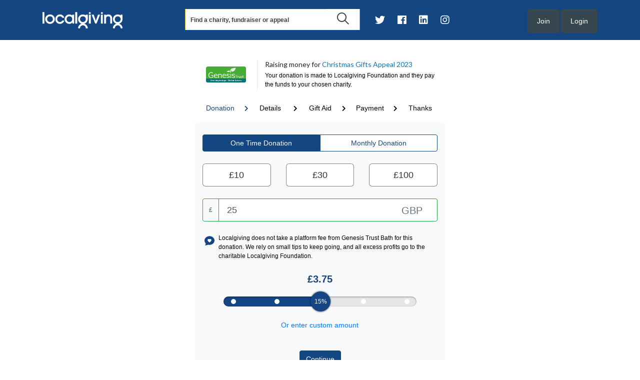

--- FILE ---
content_type: text/html; charset=UTF-8
request_url: https://localgiving.org/donation/genesistrust/start?amount=25&tracking=8ecaf36cb3
body_size: 7909
content:

<!DOCTYPE html>
<html lang="en">
<head>
                    <script>
            dataLayer = [{}];
        </script>

        <!-- Google Tag Manager -->
        <script>
            (function(w,d,s,l,i){w[l]=w[l]||[];w[l].push({'gtm.start':
                    new Date().getTime(),event:'gtm.js'});var f=d.getElementsByTagName(s)[0],
                j=d.createElement(s),dl=l!='dataLayer'?'&l='+l:'';j.async=true;j.src=
                'https://www.googletagmanager.com/gtm.js?id='+i+dl;f.parentNode.insertBefore(j,f);
            })(window,document,'script','dataLayer', "GTM-5L5XHXF");
        </script>
        <!-- End Google Tag Manager -->

    
    <meta charset="utf-8">
    <meta name="viewport" content="width=device-width, initial-scale=1, maximum-scale=1, user-scalable=no">
        
        
    <meta name="apple-mobile-web-app-title" content="Localgiving">
    <meta name="application-name" content="Localgiving">
    <meta name="msapplication-TileColor" content="#144682">
    <meta name="theme-color" content="#144682">
    
    <link href='https://fonts.googleapis.com/css?family=Lato:400,700,300italic,300' rel='stylesheet' type='text/css'>
                <link rel="stylesheet" href="/build/assets/base-4.601be916.css"></link>

<link rel="modulepreload" href="/build/assets/_commonjsHelpers.f037b798.js"></link>

<link rel="modulepreload" href="/build/assets/jquery.9748ec0d.js"></link>

        <link rel="stylesheet" href="/lib/formvalidation-v1.10.0/css/formValidation.min.css">
    
    <link rel="stylesheet" href="/build/assets/store.5e7f4832.css"></link>

<link rel="stylesheet" href="/build/assets/donation.987af4bf.css"></link>

<link rel="modulepreload" href="/build/assets/_commonjsHelpers.f037b798.js"></link>

<link rel="modulepreload" href="/build/assets/index.453ecbe1.js"></link>

<link rel="modulepreload" href="/build/assets/motion.62dc6f6f.js"></link>

<link rel="modulepreload" href="/build/assets/store.398d946c.js"></link>

<link rel="modulepreload" href="/build/assets/Core.a4d80478.js"></link>


    <!--[if lt IE 9]>
    <meta http-equiv="X-UA-Compatible" content="IE=edge">
    <script src="https://oss.maxcdn.com/html5shiv/3.7.2/html5shiv.min.js"></script>
    <script src="https://oss.maxcdn.com/respond/1.4.2/respond.min.js"></script>
    <![endif]-->
    <style type="text/css">
            </style>

    <script
            src="https://js.sentry-cdn.com/b43bf76e02da4b2480f568d8e988bad2.min.js"
            crossorigin="anonymous"
    ></script>

    
</head>
<body class="ui-is-logged-out">
    <!-- Google Tag Manager (noscript) -->	
    <noscript>
        <iframe src="https://www.googletagmanager.com/ns.html?id=GTM-5L5XHXF" height="0" width="0" style="display:none;visibility:hidden"></iframe>
    </noscript>	
    <!-- End Google Tag Manager (noscript) -->
<div id="wrapper">
    
        
    <div id="main" >
        
    <div id="root"></div>

    </div>

    <footer id="footer">
    <div class="container-lg">
        <div class="row">
            <div class="col-12 col-md-8">
                <div class="footer-logo">
                    <a href="/" title="Welcome to Charity"><img id='footer_logo' src="/assets/img/localgiving_logo_new.png" alt="Charity"></a>
                </div>
                <p>
                    We believe that local is better. By connecting grassroots organisations with donations, fundraising and grants plus resources and support, we are proud to help thousands of UK community groups do amazing things every day.
                </p>
                <address>
                    <span style='margin-bottom: 0'>Reg. Charity England & Wales 1132411</span>
                    <span style='margin-bottom: 0'>Reg. Charity Scotland SC047395</span>
                    <span style='margin-bottom: 0'>Reg. Company 07111208</span>
                </address>
            </div>
            <div class="col-12 col-md-4">
                <h6>Sign up for our Grassroots Giving newsletter</h6>
                <p>Subscribe today to receive the latest news, insights and best practice for grassroots charities</p>
                <form method="post" action="//localgiving.us2.list-manage.com/subscribe/post?u=04ec1ab9be12be9d2c659236c&amp;id=9f26039092"
                      target="_blank" role="form" class="sign-up">

                    <div class="d-flex flex-row input-group">
                        <input name="EMAIL" class="form-control alt footer-black footer-black-input col-8 col-sm-9 col-md-7 col-lg-8" type="email" value=""
                               placeholder="Email">
                        <!-- MC Honeypot -->
                        <div style="position: absolute; left: -5000px;" aria-hidden="true">
                            <input type="text" name="b_04ec1ab9be12be9d2c659236c_9f26039092" tabindex="-1" value="">
                        </div>
                        <div class="input-group-addon col-3 offset-1 col-sm-2 offset-1 offset-md-1 col-md-4 col-lg-3">
                            <input type="submit" class="btn btn-md w-100" value="Submit">
                        </div>
                    </div>

                </form>

                
                                        
                                                                                        
                    <div>
                        <strong>Change language</strong> <br />
                        <a href="/donation/genesistrust/start?locale=en"><img src="/images/icon-english.png" alt="English" title="English" height="50" style="height: 20px;"></a>
                        &nbsp;
                        <a href="/donation/genesistrust/start?locale=cy"><img src="/images/icon-wales.png" alt="Welsh" title="Welsh" height="50" style="height: 20px;"></a>
                    </div>

                
            </div>
        </div>
    </div>
    <div class="copyright">
        <div class="container">
            <div class="row d-flex flex-column justify-content-center">
                <div class="col-12">
                    <div>
                        <a class="footer-black" href="/legal/terms-of-service"> Terms of service </a>
                        | <a class="footer-black" href="/legal/privacy-policy">Privacy policy</a>
                        <br />
                    </div>
                    <span class="footer-black"> &copy; Copyright 2026, All Rights Reserved. Localgiving Ltd.</span>
                </div>
            </div>
        </div>
    </div>
</footer>
</div>
<div class="ui-drawer-overlay"></div>


                    <script>window.sessionStorage.clear();</script>
    

    <script type="module" src="/build/assets/base-4.78270b18.js"></script>


    <script type="text/javascript">
        window.Localgiving = window.Localgiving || {};
    </script>
    <script type="text/javascript" src="https://js.stripe.com/v3/"></script>
    <link rel="stylesheet" href="https://use.fontawesome.com/releases/v5.7.0/css/all.css" integrity="sha384-lZN37f5QGtY3VHgisS14W3ExzMWZxybE1SJSEsQp9S+oqd12jhcu+A56Ebc1zFSJ" crossorigin="anonymous">
    <script type="text/javascript" src="/js/modules/SiteConfiguration.js" defer></script>
    <script src="https://cdnjs.cloudflare.com/ajax/libs/es6-shim/0.35.3/es6-shim.min.js"></script>
    <script type="text/javascript" src="/js/modules/Drawer.js" defer></script>

    <script type="text/javascript">
        var baseURL = 'https://localgiving.org/';
        var apiURL = 'https://graph.localgiving.org/v1/';
    </script>


    <script src="https://www.google.com/recaptcha/api.js?render=6Lea7T8jAAAAAByGInUhiriwDMG0Ars-lYUNm4yQ"></script>
    <script defer src='https://www.paypal.com/sdk/js?client-id=AcbEwKLIVCl6g5CIRdoa0uoZiCVkSODe2panj3xpv3D8XxeHpgr4caL44qDIKR9pLby2-QHo8AS_C9Pa&currency=GBP'></script>
    <script defer type="module" src="https://cdn.jsdelivr.net/npm/emoji-picker-element@^1/index.js"></script>
    <script type="module" src="/build/assets/donationFlow.50f8e6a5.js"></script>


    <input type="hidden" value="1800000" id="logout_period" />
    <input type="hidden" value="21600000" id="inactive_period" />
</body>
</html>

--- FILE ---
content_type: text/html; charset=utf-8
request_url: https://www.google.com/recaptcha/api2/anchor?ar=1&k=6Lea7T8jAAAAAByGInUhiriwDMG0Ars-lYUNm4yQ&co=aHR0cHM6Ly9sb2NhbGdpdmluZy5vcmc6NDQz&hl=en&v=PoyoqOPhxBO7pBk68S4YbpHZ&size=invisible&anchor-ms=20000&execute-ms=30000&cb=fas05vvma4nm
body_size: 49072
content:
<!DOCTYPE HTML><html dir="ltr" lang="en"><head><meta http-equiv="Content-Type" content="text/html; charset=UTF-8">
<meta http-equiv="X-UA-Compatible" content="IE=edge">
<title>reCAPTCHA</title>
<style type="text/css">
/* cyrillic-ext */
@font-face {
  font-family: 'Roboto';
  font-style: normal;
  font-weight: 400;
  font-stretch: 100%;
  src: url(//fonts.gstatic.com/s/roboto/v48/KFO7CnqEu92Fr1ME7kSn66aGLdTylUAMa3GUBHMdazTgWw.woff2) format('woff2');
  unicode-range: U+0460-052F, U+1C80-1C8A, U+20B4, U+2DE0-2DFF, U+A640-A69F, U+FE2E-FE2F;
}
/* cyrillic */
@font-face {
  font-family: 'Roboto';
  font-style: normal;
  font-weight: 400;
  font-stretch: 100%;
  src: url(//fonts.gstatic.com/s/roboto/v48/KFO7CnqEu92Fr1ME7kSn66aGLdTylUAMa3iUBHMdazTgWw.woff2) format('woff2');
  unicode-range: U+0301, U+0400-045F, U+0490-0491, U+04B0-04B1, U+2116;
}
/* greek-ext */
@font-face {
  font-family: 'Roboto';
  font-style: normal;
  font-weight: 400;
  font-stretch: 100%;
  src: url(//fonts.gstatic.com/s/roboto/v48/KFO7CnqEu92Fr1ME7kSn66aGLdTylUAMa3CUBHMdazTgWw.woff2) format('woff2');
  unicode-range: U+1F00-1FFF;
}
/* greek */
@font-face {
  font-family: 'Roboto';
  font-style: normal;
  font-weight: 400;
  font-stretch: 100%;
  src: url(//fonts.gstatic.com/s/roboto/v48/KFO7CnqEu92Fr1ME7kSn66aGLdTylUAMa3-UBHMdazTgWw.woff2) format('woff2');
  unicode-range: U+0370-0377, U+037A-037F, U+0384-038A, U+038C, U+038E-03A1, U+03A3-03FF;
}
/* math */
@font-face {
  font-family: 'Roboto';
  font-style: normal;
  font-weight: 400;
  font-stretch: 100%;
  src: url(//fonts.gstatic.com/s/roboto/v48/KFO7CnqEu92Fr1ME7kSn66aGLdTylUAMawCUBHMdazTgWw.woff2) format('woff2');
  unicode-range: U+0302-0303, U+0305, U+0307-0308, U+0310, U+0312, U+0315, U+031A, U+0326-0327, U+032C, U+032F-0330, U+0332-0333, U+0338, U+033A, U+0346, U+034D, U+0391-03A1, U+03A3-03A9, U+03B1-03C9, U+03D1, U+03D5-03D6, U+03F0-03F1, U+03F4-03F5, U+2016-2017, U+2034-2038, U+203C, U+2040, U+2043, U+2047, U+2050, U+2057, U+205F, U+2070-2071, U+2074-208E, U+2090-209C, U+20D0-20DC, U+20E1, U+20E5-20EF, U+2100-2112, U+2114-2115, U+2117-2121, U+2123-214F, U+2190, U+2192, U+2194-21AE, U+21B0-21E5, U+21F1-21F2, U+21F4-2211, U+2213-2214, U+2216-22FF, U+2308-230B, U+2310, U+2319, U+231C-2321, U+2336-237A, U+237C, U+2395, U+239B-23B7, U+23D0, U+23DC-23E1, U+2474-2475, U+25AF, U+25B3, U+25B7, U+25BD, U+25C1, U+25CA, U+25CC, U+25FB, U+266D-266F, U+27C0-27FF, U+2900-2AFF, U+2B0E-2B11, U+2B30-2B4C, U+2BFE, U+3030, U+FF5B, U+FF5D, U+1D400-1D7FF, U+1EE00-1EEFF;
}
/* symbols */
@font-face {
  font-family: 'Roboto';
  font-style: normal;
  font-weight: 400;
  font-stretch: 100%;
  src: url(//fonts.gstatic.com/s/roboto/v48/KFO7CnqEu92Fr1ME7kSn66aGLdTylUAMaxKUBHMdazTgWw.woff2) format('woff2');
  unicode-range: U+0001-000C, U+000E-001F, U+007F-009F, U+20DD-20E0, U+20E2-20E4, U+2150-218F, U+2190, U+2192, U+2194-2199, U+21AF, U+21E6-21F0, U+21F3, U+2218-2219, U+2299, U+22C4-22C6, U+2300-243F, U+2440-244A, U+2460-24FF, U+25A0-27BF, U+2800-28FF, U+2921-2922, U+2981, U+29BF, U+29EB, U+2B00-2BFF, U+4DC0-4DFF, U+FFF9-FFFB, U+10140-1018E, U+10190-1019C, U+101A0, U+101D0-101FD, U+102E0-102FB, U+10E60-10E7E, U+1D2C0-1D2D3, U+1D2E0-1D37F, U+1F000-1F0FF, U+1F100-1F1AD, U+1F1E6-1F1FF, U+1F30D-1F30F, U+1F315, U+1F31C, U+1F31E, U+1F320-1F32C, U+1F336, U+1F378, U+1F37D, U+1F382, U+1F393-1F39F, U+1F3A7-1F3A8, U+1F3AC-1F3AF, U+1F3C2, U+1F3C4-1F3C6, U+1F3CA-1F3CE, U+1F3D4-1F3E0, U+1F3ED, U+1F3F1-1F3F3, U+1F3F5-1F3F7, U+1F408, U+1F415, U+1F41F, U+1F426, U+1F43F, U+1F441-1F442, U+1F444, U+1F446-1F449, U+1F44C-1F44E, U+1F453, U+1F46A, U+1F47D, U+1F4A3, U+1F4B0, U+1F4B3, U+1F4B9, U+1F4BB, U+1F4BF, U+1F4C8-1F4CB, U+1F4D6, U+1F4DA, U+1F4DF, U+1F4E3-1F4E6, U+1F4EA-1F4ED, U+1F4F7, U+1F4F9-1F4FB, U+1F4FD-1F4FE, U+1F503, U+1F507-1F50B, U+1F50D, U+1F512-1F513, U+1F53E-1F54A, U+1F54F-1F5FA, U+1F610, U+1F650-1F67F, U+1F687, U+1F68D, U+1F691, U+1F694, U+1F698, U+1F6AD, U+1F6B2, U+1F6B9-1F6BA, U+1F6BC, U+1F6C6-1F6CF, U+1F6D3-1F6D7, U+1F6E0-1F6EA, U+1F6F0-1F6F3, U+1F6F7-1F6FC, U+1F700-1F7FF, U+1F800-1F80B, U+1F810-1F847, U+1F850-1F859, U+1F860-1F887, U+1F890-1F8AD, U+1F8B0-1F8BB, U+1F8C0-1F8C1, U+1F900-1F90B, U+1F93B, U+1F946, U+1F984, U+1F996, U+1F9E9, U+1FA00-1FA6F, U+1FA70-1FA7C, U+1FA80-1FA89, U+1FA8F-1FAC6, U+1FACE-1FADC, U+1FADF-1FAE9, U+1FAF0-1FAF8, U+1FB00-1FBFF;
}
/* vietnamese */
@font-face {
  font-family: 'Roboto';
  font-style: normal;
  font-weight: 400;
  font-stretch: 100%;
  src: url(//fonts.gstatic.com/s/roboto/v48/KFO7CnqEu92Fr1ME7kSn66aGLdTylUAMa3OUBHMdazTgWw.woff2) format('woff2');
  unicode-range: U+0102-0103, U+0110-0111, U+0128-0129, U+0168-0169, U+01A0-01A1, U+01AF-01B0, U+0300-0301, U+0303-0304, U+0308-0309, U+0323, U+0329, U+1EA0-1EF9, U+20AB;
}
/* latin-ext */
@font-face {
  font-family: 'Roboto';
  font-style: normal;
  font-weight: 400;
  font-stretch: 100%;
  src: url(//fonts.gstatic.com/s/roboto/v48/KFO7CnqEu92Fr1ME7kSn66aGLdTylUAMa3KUBHMdazTgWw.woff2) format('woff2');
  unicode-range: U+0100-02BA, U+02BD-02C5, U+02C7-02CC, U+02CE-02D7, U+02DD-02FF, U+0304, U+0308, U+0329, U+1D00-1DBF, U+1E00-1E9F, U+1EF2-1EFF, U+2020, U+20A0-20AB, U+20AD-20C0, U+2113, U+2C60-2C7F, U+A720-A7FF;
}
/* latin */
@font-face {
  font-family: 'Roboto';
  font-style: normal;
  font-weight: 400;
  font-stretch: 100%;
  src: url(//fonts.gstatic.com/s/roboto/v48/KFO7CnqEu92Fr1ME7kSn66aGLdTylUAMa3yUBHMdazQ.woff2) format('woff2');
  unicode-range: U+0000-00FF, U+0131, U+0152-0153, U+02BB-02BC, U+02C6, U+02DA, U+02DC, U+0304, U+0308, U+0329, U+2000-206F, U+20AC, U+2122, U+2191, U+2193, U+2212, U+2215, U+FEFF, U+FFFD;
}
/* cyrillic-ext */
@font-face {
  font-family: 'Roboto';
  font-style: normal;
  font-weight: 500;
  font-stretch: 100%;
  src: url(//fonts.gstatic.com/s/roboto/v48/KFO7CnqEu92Fr1ME7kSn66aGLdTylUAMa3GUBHMdazTgWw.woff2) format('woff2');
  unicode-range: U+0460-052F, U+1C80-1C8A, U+20B4, U+2DE0-2DFF, U+A640-A69F, U+FE2E-FE2F;
}
/* cyrillic */
@font-face {
  font-family: 'Roboto';
  font-style: normal;
  font-weight: 500;
  font-stretch: 100%;
  src: url(//fonts.gstatic.com/s/roboto/v48/KFO7CnqEu92Fr1ME7kSn66aGLdTylUAMa3iUBHMdazTgWw.woff2) format('woff2');
  unicode-range: U+0301, U+0400-045F, U+0490-0491, U+04B0-04B1, U+2116;
}
/* greek-ext */
@font-face {
  font-family: 'Roboto';
  font-style: normal;
  font-weight: 500;
  font-stretch: 100%;
  src: url(//fonts.gstatic.com/s/roboto/v48/KFO7CnqEu92Fr1ME7kSn66aGLdTylUAMa3CUBHMdazTgWw.woff2) format('woff2');
  unicode-range: U+1F00-1FFF;
}
/* greek */
@font-face {
  font-family: 'Roboto';
  font-style: normal;
  font-weight: 500;
  font-stretch: 100%;
  src: url(//fonts.gstatic.com/s/roboto/v48/KFO7CnqEu92Fr1ME7kSn66aGLdTylUAMa3-UBHMdazTgWw.woff2) format('woff2');
  unicode-range: U+0370-0377, U+037A-037F, U+0384-038A, U+038C, U+038E-03A1, U+03A3-03FF;
}
/* math */
@font-face {
  font-family: 'Roboto';
  font-style: normal;
  font-weight: 500;
  font-stretch: 100%;
  src: url(//fonts.gstatic.com/s/roboto/v48/KFO7CnqEu92Fr1ME7kSn66aGLdTylUAMawCUBHMdazTgWw.woff2) format('woff2');
  unicode-range: U+0302-0303, U+0305, U+0307-0308, U+0310, U+0312, U+0315, U+031A, U+0326-0327, U+032C, U+032F-0330, U+0332-0333, U+0338, U+033A, U+0346, U+034D, U+0391-03A1, U+03A3-03A9, U+03B1-03C9, U+03D1, U+03D5-03D6, U+03F0-03F1, U+03F4-03F5, U+2016-2017, U+2034-2038, U+203C, U+2040, U+2043, U+2047, U+2050, U+2057, U+205F, U+2070-2071, U+2074-208E, U+2090-209C, U+20D0-20DC, U+20E1, U+20E5-20EF, U+2100-2112, U+2114-2115, U+2117-2121, U+2123-214F, U+2190, U+2192, U+2194-21AE, U+21B0-21E5, U+21F1-21F2, U+21F4-2211, U+2213-2214, U+2216-22FF, U+2308-230B, U+2310, U+2319, U+231C-2321, U+2336-237A, U+237C, U+2395, U+239B-23B7, U+23D0, U+23DC-23E1, U+2474-2475, U+25AF, U+25B3, U+25B7, U+25BD, U+25C1, U+25CA, U+25CC, U+25FB, U+266D-266F, U+27C0-27FF, U+2900-2AFF, U+2B0E-2B11, U+2B30-2B4C, U+2BFE, U+3030, U+FF5B, U+FF5D, U+1D400-1D7FF, U+1EE00-1EEFF;
}
/* symbols */
@font-face {
  font-family: 'Roboto';
  font-style: normal;
  font-weight: 500;
  font-stretch: 100%;
  src: url(//fonts.gstatic.com/s/roboto/v48/KFO7CnqEu92Fr1ME7kSn66aGLdTylUAMaxKUBHMdazTgWw.woff2) format('woff2');
  unicode-range: U+0001-000C, U+000E-001F, U+007F-009F, U+20DD-20E0, U+20E2-20E4, U+2150-218F, U+2190, U+2192, U+2194-2199, U+21AF, U+21E6-21F0, U+21F3, U+2218-2219, U+2299, U+22C4-22C6, U+2300-243F, U+2440-244A, U+2460-24FF, U+25A0-27BF, U+2800-28FF, U+2921-2922, U+2981, U+29BF, U+29EB, U+2B00-2BFF, U+4DC0-4DFF, U+FFF9-FFFB, U+10140-1018E, U+10190-1019C, U+101A0, U+101D0-101FD, U+102E0-102FB, U+10E60-10E7E, U+1D2C0-1D2D3, U+1D2E0-1D37F, U+1F000-1F0FF, U+1F100-1F1AD, U+1F1E6-1F1FF, U+1F30D-1F30F, U+1F315, U+1F31C, U+1F31E, U+1F320-1F32C, U+1F336, U+1F378, U+1F37D, U+1F382, U+1F393-1F39F, U+1F3A7-1F3A8, U+1F3AC-1F3AF, U+1F3C2, U+1F3C4-1F3C6, U+1F3CA-1F3CE, U+1F3D4-1F3E0, U+1F3ED, U+1F3F1-1F3F3, U+1F3F5-1F3F7, U+1F408, U+1F415, U+1F41F, U+1F426, U+1F43F, U+1F441-1F442, U+1F444, U+1F446-1F449, U+1F44C-1F44E, U+1F453, U+1F46A, U+1F47D, U+1F4A3, U+1F4B0, U+1F4B3, U+1F4B9, U+1F4BB, U+1F4BF, U+1F4C8-1F4CB, U+1F4D6, U+1F4DA, U+1F4DF, U+1F4E3-1F4E6, U+1F4EA-1F4ED, U+1F4F7, U+1F4F9-1F4FB, U+1F4FD-1F4FE, U+1F503, U+1F507-1F50B, U+1F50D, U+1F512-1F513, U+1F53E-1F54A, U+1F54F-1F5FA, U+1F610, U+1F650-1F67F, U+1F687, U+1F68D, U+1F691, U+1F694, U+1F698, U+1F6AD, U+1F6B2, U+1F6B9-1F6BA, U+1F6BC, U+1F6C6-1F6CF, U+1F6D3-1F6D7, U+1F6E0-1F6EA, U+1F6F0-1F6F3, U+1F6F7-1F6FC, U+1F700-1F7FF, U+1F800-1F80B, U+1F810-1F847, U+1F850-1F859, U+1F860-1F887, U+1F890-1F8AD, U+1F8B0-1F8BB, U+1F8C0-1F8C1, U+1F900-1F90B, U+1F93B, U+1F946, U+1F984, U+1F996, U+1F9E9, U+1FA00-1FA6F, U+1FA70-1FA7C, U+1FA80-1FA89, U+1FA8F-1FAC6, U+1FACE-1FADC, U+1FADF-1FAE9, U+1FAF0-1FAF8, U+1FB00-1FBFF;
}
/* vietnamese */
@font-face {
  font-family: 'Roboto';
  font-style: normal;
  font-weight: 500;
  font-stretch: 100%;
  src: url(//fonts.gstatic.com/s/roboto/v48/KFO7CnqEu92Fr1ME7kSn66aGLdTylUAMa3OUBHMdazTgWw.woff2) format('woff2');
  unicode-range: U+0102-0103, U+0110-0111, U+0128-0129, U+0168-0169, U+01A0-01A1, U+01AF-01B0, U+0300-0301, U+0303-0304, U+0308-0309, U+0323, U+0329, U+1EA0-1EF9, U+20AB;
}
/* latin-ext */
@font-face {
  font-family: 'Roboto';
  font-style: normal;
  font-weight: 500;
  font-stretch: 100%;
  src: url(//fonts.gstatic.com/s/roboto/v48/KFO7CnqEu92Fr1ME7kSn66aGLdTylUAMa3KUBHMdazTgWw.woff2) format('woff2');
  unicode-range: U+0100-02BA, U+02BD-02C5, U+02C7-02CC, U+02CE-02D7, U+02DD-02FF, U+0304, U+0308, U+0329, U+1D00-1DBF, U+1E00-1E9F, U+1EF2-1EFF, U+2020, U+20A0-20AB, U+20AD-20C0, U+2113, U+2C60-2C7F, U+A720-A7FF;
}
/* latin */
@font-face {
  font-family: 'Roboto';
  font-style: normal;
  font-weight: 500;
  font-stretch: 100%;
  src: url(//fonts.gstatic.com/s/roboto/v48/KFO7CnqEu92Fr1ME7kSn66aGLdTylUAMa3yUBHMdazQ.woff2) format('woff2');
  unicode-range: U+0000-00FF, U+0131, U+0152-0153, U+02BB-02BC, U+02C6, U+02DA, U+02DC, U+0304, U+0308, U+0329, U+2000-206F, U+20AC, U+2122, U+2191, U+2193, U+2212, U+2215, U+FEFF, U+FFFD;
}
/* cyrillic-ext */
@font-face {
  font-family: 'Roboto';
  font-style: normal;
  font-weight: 900;
  font-stretch: 100%;
  src: url(//fonts.gstatic.com/s/roboto/v48/KFO7CnqEu92Fr1ME7kSn66aGLdTylUAMa3GUBHMdazTgWw.woff2) format('woff2');
  unicode-range: U+0460-052F, U+1C80-1C8A, U+20B4, U+2DE0-2DFF, U+A640-A69F, U+FE2E-FE2F;
}
/* cyrillic */
@font-face {
  font-family: 'Roboto';
  font-style: normal;
  font-weight: 900;
  font-stretch: 100%;
  src: url(//fonts.gstatic.com/s/roboto/v48/KFO7CnqEu92Fr1ME7kSn66aGLdTylUAMa3iUBHMdazTgWw.woff2) format('woff2');
  unicode-range: U+0301, U+0400-045F, U+0490-0491, U+04B0-04B1, U+2116;
}
/* greek-ext */
@font-face {
  font-family: 'Roboto';
  font-style: normal;
  font-weight: 900;
  font-stretch: 100%;
  src: url(//fonts.gstatic.com/s/roboto/v48/KFO7CnqEu92Fr1ME7kSn66aGLdTylUAMa3CUBHMdazTgWw.woff2) format('woff2');
  unicode-range: U+1F00-1FFF;
}
/* greek */
@font-face {
  font-family: 'Roboto';
  font-style: normal;
  font-weight: 900;
  font-stretch: 100%;
  src: url(//fonts.gstatic.com/s/roboto/v48/KFO7CnqEu92Fr1ME7kSn66aGLdTylUAMa3-UBHMdazTgWw.woff2) format('woff2');
  unicode-range: U+0370-0377, U+037A-037F, U+0384-038A, U+038C, U+038E-03A1, U+03A3-03FF;
}
/* math */
@font-face {
  font-family: 'Roboto';
  font-style: normal;
  font-weight: 900;
  font-stretch: 100%;
  src: url(//fonts.gstatic.com/s/roboto/v48/KFO7CnqEu92Fr1ME7kSn66aGLdTylUAMawCUBHMdazTgWw.woff2) format('woff2');
  unicode-range: U+0302-0303, U+0305, U+0307-0308, U+0310, U+0312, U+0315, U+031A, U+0326-0327, U+032C, U+032F-0330, U+0332-0333, U+0338, U+033A, U+0346, U+034D, U+0391-03A1, U+03A3-03A9, U+03B1-03C9, U+03D1, U+03D5-03D6, U+03F0-03F1, U+03F4-03F5, U+2016-2017, U+2034-2038, U+203C, U+2040, U+2043, U+2047, U+2050, U+2057, U+205F, U+2070-2071, U+2074-208E, U+2090-209C, U+20D0-20DC, U+20E1, U+20E5-20EF, U+2100-2112, U+2114-2115, U+2117-2121, U+2123-214F, U+2190, U+2192, U+2194-21AE, U+21B0-21E5, U+21F1-21F2, U+21F4-2211, U+2213-2214, U+2216-22FF, U+2308-230B, U+2310, U+2319, U+231C-2321, U+2336-237A, U+237C, U+2395, U+239B-23B7, U+23D0, U+23DC-23E1, U+2474-2475, U+25AF, U+25B3, U+25B7, U+25BD, U+25C1, U+25CA, U+25CC, U+25FB, U+266D-266F, U+27C0-27FF, U+2900-2AFF, U+2B0E-2B11, U+2B30-2B4C, U+2BFE, U+3030, U+FF5B, U+FF5D, U+1D400-1D7FF, U+1EE00-1EEFF;
}
/* symbols */
@font-face {
  font-family: 'Roboto';
  font-style: normal;
  font-weight: 900;
  font-stretch: 100%;
  src: url(//fonts.gstatic.com/s/roboto/v48/KFO7CnqEu92Fr1ME7kSn66aGLdTylUAMaxKUBHMdazTgWw.woff2) format('woff2');
  unicode-range: U+0001-000C, U+000E-001F, U+007F-009F, U+20DD-20E0, U+20E2-20E4, U+2150-218F, U+2190, U+2192, U+2194-2199, U+21AF, U+21E6-21F0, U+21F3, U+2218-2219, U+2299, U+22C4-22C6, U+2300-243F, U+2440-244A, U+2460-24FF, U+25A0-27BF, U+2800-28FF, U+2921-2922, U+2981, U+29BF, U+29EB, U+2B00-2BFF, U+4DC0-4DFF, U+FFF9-FFFB, U+10140-1018E, U+10190-1019C, U+101A0, U+101D0-101FD, U+102E0-102FB, U+10E60-10E7E, U+1D2C0-1D2D3, U+1D2E0-1D37F, U+1F000-1F0FF, U+1F100-1F1AD, U+1F1E6-1F1FF, U+1F30D-1F30F, U+1F315, U+1F31C, U+1F31E, U+1F320-1F32C, U+1F336, U+1F378, U+1F37D, U+1F382, U+1F393-1F39F, U+1F3A7-1F3A8, U+1F3AC-1F3AF, U+1F3C2, U+1F3C4-1F3C6, U+1F3CA-1F3CE, U+1F3D4-1F3E0, U+1F3ED, U+1F3F1-1F3F3, U+1F3F5-1F3F7, U+1F408, U+1F415, U+1F41F, U+1F426, U+1F43F, U+1F441-1F442, U+1F444, U+1F446-1F449, U+1F44C-1F44E, U+1F453, U+1F46A, U+1F47D, U+1F4A3, U+1F4B0, U+1F4B3, U+1F4B9, U+1F4BB, U+1F4BF, U+1F4C8-1F4CB, U+1F4D6, U+1F4DA, U+1F4DF, U+1F4E3-1F4E6, U+1F4EA-1F4ED, U+1F4F7, U+1F4F9-1F4FB, U+1F4FD-1F4FE, U+1F503, U+1F507-1F50B, U+1F50D, U+1F512-1F513, U+1F53E-1F54A, U+1F54F-1F5FA, U+1F610, U+1F650-1F67F, U+1F687, U+1F68D, U+1F691, U+1F694, U+1F698, U+1F6AD, U+1F6B2, U+1F6B9-1F6BA, U+1F6BC, U+1F6C6-1F6CF, U+1F6D3-1F6D7, U+1F6E0-1F6EA, U+1F6F0-1F6F3, U+1F6F7-1F6FC, U+1F700-1F7FF, U+1F800-1F80B, U+1F810-1F847, U+1F850-1F859, U+1F860-1F887, U+1F890-1F8AD, U+1F8B0-1F8BB, U+1F8C0-1F8C1, U+1F900-1F90B, U+1F93B, U+1F946, U+1F984, U+1F996, U+1F9E9, U+1FA00-1FA6F, U+1FA70-1FA7C, U+1FA80-1FA89, U+1FA8F-1FAC6, U+1FACE-1FADC, U+1FADF-1FAE9, U+1FAF0-1FAF8, U+1FB00-1FBFF;
}
/* vietnamese */
@font-face {
  font-family: 'Roboto';
  font-style: normal;
  font-weight: 900;
  font-stretch: 100%;
  src: url(//fonts.gstatic.com/s/roboto/v48/KFO7CnqEu92Fr1ME7kSn66aGLdTylUAMa3OUBHMdazTgWw.woff2) format('woff2');
  unicode-range: U+0102-0103, U+0110-0111, U+0128-0129, U+0168-0169, U+01A0-01A1, U+01AF-01B0, U+0300-0301, U+0303-0304, U+0308-0309, U+0323, U+0329, U+1EA0-1EF9, U+20AB;
}
/* latin-ext */
@font-face {
  font-family: 'Roboto';
  font-style: normal;
  font-weight: 900;
  font-stretch: 100%;
  src: url(//fonts.gstatic.com/s/roboto/v48/KFO7CnqEu92Fr1ME7kSn66aGLdTylUAMa3KUBHMdazTgWw.woff2) format('woff2');
  unicode-range: U+0100-02BA, U+02BD-02C5, U+02C7-02CC, U+02CE-02D7, U+02DD-02FF, U+0304, U+0308, U+0329, U+1D00-1DBF, U+1E00-1E9F, U+1EF2-1EFF, U+2020, U+20A0-20AB, U+20AD-20C0, U+2113, U+2C60-2C7F, U+A720-A7FF;
}
/* latin */
@font-face {
  font-family: 'Roboto';
  font-style: normal;
  font-weight: 900;
  font-stretch: 100%;
  src: url(//fonts.gstatic.com/s/roboto/v48/KFO7CnqEu92Fr1ME7kSn66aGLdTylUAMa3yUBHMdazQ.woff2) format('woff2');
  unicode-range: U+0000-00FF, U+0131, U+0152-0153, U+02BB-02BC, U+02C6, U+02DA, U+02DC, U+0304, U+0308, U+0329, U+2000-206F, U+20AC, U+2122, U+2191, U+2193, U+2212, U+2215, U+FEFF, U+FFFD;
}

</style>
<link rel="stylesheet" type="text/css" href="https://www.gstatic.com/recaptcha/releases/PoyoqOPhxBO7pBk68S4YbpHZ/styles__ltr.css">
<script nonce="TQ9f9yOIi5GbMYYlAQ3NMw" type="text/javascript">window['__recaptcha_api'] = 'https://www.google.com/recaptcha/api2/';</script>
<script type="text/javascript" src="https://www.gstatic.com/recaptcha/releases/PoyoqOPhxBO7pBk68S4YbpHZ/recaptcha__en.js" nonce="TQ9f9yOIi5GbMYYlAQ3NMw">
      
    </script></head>
<body><div id="rc-anchor-alert" class="rc-anchor-alert"></div>
<input type="hidden" id="recaptcha-token" value="[base64]">
<script type="text/javascript" nonce="TQ9f9yOIi5GbMYYlAQ3NMw">
      recaptcha.anchor.Main.init("[\x22ainput\x22,[\x22bgdata\x22,\x22\x22,\[base64]/[base64]/[base64]/[base64]/cjw8ejpyPj4+eil9Y2F0Y2gobCl7dGhyb3cgbDt9fSxIPWZ1bmN0aW9uKHcsdCx6KXtpZih3PT0xOTR8fHc9PTIwOCl0LnZbd10/dC52W3ddLmNvbmNhdCh6KTp0LnZbd109b2Yoeix0KTtlbHNle2lmKHQuYkImJnchPTMxNylyZXR1cm47dz09NjZ8fHc9PTEyMnx8dz09NDcwfHx3PT00NHx8dz09NDE2fHx3PT0zOTd8fHc9PTQyMXx8dz09Njh8fHc9PTcwfHx3PT0xODQ/[base64]/[base64]/[base64]/bmV3IGRbVl0oSlswXSk6cD09Mj9uZXcgZFtWXShKWzBdLEpbMV0pOnA9PTM/bmV3IGRbVl0oSlswXSxKWzFdLEpbMl0pOnA9PTQ/[base64]/[base64]/[base64]/[base64]\x22,\[base64]\\u003d\x22,\x22IGTCvsKzwp0Gwq8MeMKZwpXCi0cEw7DDpMOzBDrCpzw9w5dCw4vDhMOFw5YGwoTCjlA6w78kw4kqfGzChsOcIcOyNMOWH8Kbc8KKMH1wUTpCQ0/[base64]/ZMOOYMKSAwDDm8OAwrzCh1hbCsKFSFIqwq3DmsK/PcKhZsKKwrRgwrLCuiYkwrc3UVXDvG86w5U3E0fCs8OhZBdEeFbDvcOgUi7CvSvDvRBeXBJewpnDu33DjUlTwrPDljoMwo0MwrIMGsOgw6RdE0LDg8Kpw71wIhAtPMO4w4fDqmsGIiXDmi/[base64]/V1fCiTpfwq40VBPDn8OfXsOIw6XCk1QRw4nCpcKeTRLDjV9Qw6ESEMKkRcOUfQt1CMKQw6TDo8OcAih7by0VwpfCtAzCpVzDs8OTQSspDMKcAcO4wrN/MsOkw6bCqDTDmAXCoi7CiXlOwoVkSU1sw6zCp8KzdBLDkMO+w7bCsVFzwokow7PDvhHCrcK/McKBwqLDucK7w4DCn0fDj8O3wrFfCU7Dn8KkwrfDiDxvw4JXKSzDhDliU8Okw5LDgHhmw7p6AXvDp8KtQkhgY3csw43CtMOIcV7DrRd9wq0uw4DCg8OdTcKAPsKEw69Zw7tQOcKHwp7CrcKqdQzCkl3DiDU2wqbCky5KGcK2cjxaAUxQwovCtMKrOWReWg/CpMKVwp5Nw5rCvsOzYcOZTcKqw5TCgg19K1fDiCYKwq48w7bDjsOmYDRhwrzCrllxw6jCjMOwD8OlScKvRApTw6DDkzrCqWPConFDY8Kqw6B2aTEbwqZCfibCqzcKesK0wqzCrxFiw53CgDfCosOHwqjDiDvDh8K3MMK7w7XCoyPDtMOEwozCnE/ChT9QwqM/[base64]/CgsKRYMOPwo41w4x7wo97w6bCkMKTwp16w6rCvMKKw7pew4PDiMOBwr0hMsOnOsOgZMO6LFRdJznCsMOKA8K0w5PDkMKrw5vCrUwCwrTCg1AnAGnCgV/[base64]/wp5qXyNZwppwGcOCwrlHesOkwrvCs2BswrPDvsO1w5MUUTJOJ8OsVi04wrdUFsOSw7/CscKuw6kOwqbDqWBrw5F6w4VRSzIiI8O+Jh7DoGjCvsOMw5oDw7V8w4hDWnd5XMKVChjCjsKFQcO3K2FMWjnDvn9YwqHDrX9aQsKpwodkwphrw6c0wqtmR0N+IcOoTMOAw4pZw79kw5HDq8K9C8KiwolBdC8PU8OewqxAFBAabQYzworDhsKLGsK5O8OcIx/CiDvDpcKaA8KVEn5xw6nDk8O/RsO/wpEWAMKAZ0zCnsOAw5HCpULComZxw4HDlMO1w6k3PEh0Y8ONBjHCuELCg30ww47Dr8Oxw7fCoDXDtRgCLiFXG8OTwq0TQ8Kdw6sDw4FbJ8KOw4zDrcO1wohow7zCkwUUVjjCq8Oow6dQU8KvwqfDgcKqw6/[base64]/wrUeI8KGNcOww4PDsEZkYyZRwoDDvMKQwr3Cin/DkXvDnRLCllXCizLDgX87wpQmcATCgcKDw6nCocKmwrZCER/[base64]/CmMKoMMKHwqESw5VtwqzCsMO2b8OCI27CtcKQw7/Dtw/Cg2zDn8KRw79FKMO5Zg00W8KyGMKgAMKZImAYMMKOwpkkFHDCosKXY8OPw7U9wp05RVAsw6BrwprDscK+WcK2wrI9w5nDhsKKwrnDuEcidcKOwqfDk0DDr8O/w7UpwotLwqzCm8O0w5jCsz45w7dlwpoOw7TCsifCgnoAXyZ5NcKRw74PHsO9wq/Dt3PDjsKdw7pObMO6TErCucKsXWUZZjoGwopRwrBFbWLDo8OFe03DrcKlL0QEwpRjEsOuw4XCgyTCi3/Dhy7DocK2woTCpsK0VsOCE2XDqS4Uw5wXasO4w7gyw5UXLsOkKgPDrcK9ScKrw53CvcKMc08gCMKXwrDDnFNawrHCpXnChMO8IsOUNDfDpBTCoBHCn8OiKl7DhQY1woJfKl0QB8KAw6RoKcK0w7zDuk/ChW/Dv8KFw4TDpxNVw7/Dox5fMsOawr7DhjvCgj1dw6XCvXQJwqnCv8KoQ8OAMcKzw6/DiQNibzrCu2Ffw6o0WgPCmU1MwpfCscO/[base64]/CnMO+wolkwqgEw7pOJsKOwrnDo8Omwo/DnHrCqn04GsKCMsOrA1/Dl8KIbn0aN8ORfz8MQW/DsMKOwpTDkU/CjcKDw44uwoMQwoQbw5U9bEXDmcKCO8KGTMOjOsKdHcO7wocZwpFsLhpefEwAwofDvRrCkTkCwo3CvMKraj8pZhPDk8KuQColCMOgcx3CqMOeEiIcwpBRwp/Cp8Old03ChRLDj8KxwqrCncKDABfCmXbDvG/CgMObO13DlUQxKBLDshApw5bDqsOJYhfDqR57w4fCqcKgw5DCkMO/THxLPCsUGsKfwpFWFcOXQkRRw74rw4TCsC7DsMKKw60iY0lfwqZfw6JLw4nDq0jCtsOmw4AVwq8Jw5jDjmsaFDLDgCrCn0d9NSlDVMOswo5sV8OIwpbCqMK2UsOawp3CjcOSOShJAAvDkMOqw4k9Rh/Cu28tJQQoRsOQXWbCq8K9w7I/QzlOYgHDvcO/UMKGHsK9wqfDk8OnXUXDmnTCgiMEw4XDscO2ckzClDEtR2fDqykswrcFEcOpJD7DsQLCocKhVGA/SVnClh0Nw5AYWGQgwpFCwrw4ahbDsMO7wqvCt20id8KqNsK6UMKwUkAQDsKmMcKTwo4Tw4PCrmBnNhDDlzU2M8KFF31jAVAoGTUgBRTDp2jDhnXCiAsHwrkRwrdebcKRJFQYAcK3w73Cq8OSw5bCvWMqw5UaWMKBWMOvTF/Cqgpdw656PnfDvBbCusKpw7TCnmIqVzDDvGthQMKKwphhHQF/f1tGaFlpPyrCmkrCr8K/KGnDjxDCnQHCrRrCpBbDvT/[base64]/DlAYKwo7DpSbCkyQMdMKQwqzCrC7Cu8OzPsKDdWoDacOrw6Z2MhzCgGDCjU1zHMOuTMOqwrHDhgDDrsKFZD/DqQ7CrEQ9dcKnwrnCmwrCpSrCiFnDu03Cj2bCuToxMSfCvcO6X8KswozDhcO5Zx9AwrDCj8Kdw7cqRCZOK8KYwpI5GsO7w6oxwq3CvMKLN0ApwoPCox84w67DtGVvwqhUwqgZMCjCmMOMw7jCssOWXC/[base64]/IXYnVcOUwpnDtUoBwrs6PEvDrSzDuR/CtsOUMFc+wpzCl8KfwpLCjsOJw6Y+wphqwpoKw5x+w70owqnCi8OWw6l4wrA8T0XCo8KAwoc0wpVhw4BAA8OOFMKaw6XCkcOqw4w5KFHDo8Ozw4bCoU/DlcKEwr/CjcOIwpc7fsO1U8KbQcOSdMKWwoQFQMOSTQV+w4DDhDRuw7RAw5/CiBrDrsOhAMOnRzjCt8KKwoHDsxlTwrE3Mgcqw4wARcK9PcOZw5pVIgNewqJIJF3Cjk1nXMObejgLXcKVw6fChwJtQsKtR8KHUMO/GTnDqU3DnsOawoXCpMKCwq/DoMOPV8Kqwog4Y8KGw5sIwr/CrAUbwo1rw6vDgx3DrT5wAsOLCcOqXwxFwrYvRcKoEsODdyR5ImzDvw/DrnnChBzDg8OCNsKLwr3DoVB6w4l+H8K4LRPDucOXw5VeY1M1w70ZwppjQcO2wq00CXXDmxQ0woRXwoYReE0xw6/[base64]/[base64]/DmxnDm8O/wp4cw5cpw6Ymw4AqKinCkEbDvSk1w5jCrRhwPcO+wpA4wopHCMKew6LClsO4I8KwwrbDmCXClz3CvifDmMK5MDAuwr56ZnIbwqXDkXoEECTCncKcCMKSO0jDp8OnSMOrcsK/TUPDtB7Co8O9OHQpfcOJUMKewqvCr2PDlkMmwpnDtMOzVsO5w7bCoVfDkMONw7/DnsKdLsOrwq3DmhtLw6FmBsKFw7LDqkhGSHXDtyVMw4DCgMK8I8Osw5zDhMKwN8K6w6dBVcOsbsOmEsK1D2cPwpRjwqo6wopPw4XDtEFkwo1kR07Cm1gWwqDDhcOyPF9DR2QqQAbDgsKjwoPDnikrwrUYS0l7WGAhwpYzCAEwHR5WEX/[base64]/CrMONwqbDtALCjsO9TMOAGCY4QsOZwq5CQcKkwptZHcKow4YaZcKCa8O0wpRWOsKXKsK3wo3DmFcvw40KQj7Dm1bClMKfwqnDj2scGxPDvsO7wpsCw4vCksOkw5vDpWTDrCwzFGIDAMOcwrx2ZsODwoLCk8Kme8KtMcKgwqIvwqfDol3CjcKLSWl7KFLDqMKxJ8Okwq/DhcKgQSDCkB3Dm2ptw4jCiMOew5ArwoLClFjDl3bDgwNpQnwGHcKaDcKDF8O2wqYHwoEqADLDnlEHw5Z3NXvDocOGwptIMcKuwoUEb2tEwppZw7oLS8OhTQ/CnU0EcsORHVM8QsKbwp0Sw7XDgcOgVQrCigbDtU/DosKjJVjCgsO4w5rCpiHCscOuwp/DkTBWw57CpcO3PwRSwpEzw7kZAB/DpANkP8OBwptTwpDDuiZWwrJBX8OhH8KqwrTCqcKkwrDCtV8/wqpdwofDnsO0wrrDkU/DhcOANMKRwrnCrwBnCWsEMCfCiMO2wodKw6Z0wpQ6PsKtKMKuwpLDgDDDiCRQwq4IDF/DlMOXwq0ZTRlVI8Kkw4gdfcOjE1R/wq4NwrMmLgvCv8Oiw4PCmsOPMQh6w7/DlMKAwo3DuDHDk2TDuXbCsMONw4Jwwrgmw7PDmTTCgBQhwpInZAjDrMKpGzjDucKoLj/DrMOPTsKyfD7DlsKSw5PCrVYRLcOXw5TCjw0xw5VxwrzDjBMZw6UrGA1XLsO8wrl5w7YCw5sNPkhXw44QwpR7SmBucMOBw4LDoU1Hw6prUS0yYkPDosKjwrB1ZcOTIcO6L8ObI8KNwq/CiWk+w5fCmMKlZcK2w4d2IcOkfxRIDmdEwoZTwrp8FMOWMhzDlzkSEsOJwprDu8Krw6ANLwfDscOxaFBjdcK/wrbCnsKCw5/Dp8Okw5bCosOEw53DhQ10c8KPw4oue35Ww7nDjjHDssOAw5zDvMOleMOFwqHCtsKOwqTCnRxswqIpc8OZwph4wrUcw5/[base64]/Dm8KDw5QJwpDCvcOmwrnCqlxqwrRrP2fCkMKcw4LCh8ODcyc3ZAQywoh6PcOWwq4fEcO1wpfCssOewrTDtsOww51Zw5PCpcOOw4oxw61FwoXCjAoUUMKhZGxcwqjDusORwoxyw6xgw5HCvxANc8KjMcO6EWw/AV9rPG8VXQjCsz/DvA3CrcKowok2wpPDvMO/WnA7TCtBwrFSJMO5w7LCtcOqw6RwfMKVw60te8OEwqQ5d8O+HkfCh8KzUQfCtMOqaGwlFsOmw7lkbzRIL3vCisOga2YxAWDCtGQwwoDCiwhewqLCizrDqyBHwoHCrsKneV/[base64]/[base64]/[base64]/CvCDCqcK4wqPCoCzCncKZdDt7ZQPCvj3DpsK2H8K0Y3rCvcKYL3QyDMO+VAXCscK7H8Ozw5NtWWc1w4fDp8KAwpfDnD9twqbDhsKpaMKnB8OrA2XDgms0bxrCkDbCty/DlXASw7RyF8O1w7NiCsO2QcK+C8OEwpkUeyrDm8KGwpNlFMO/[base64]/JcKhwpYXwrzDosOYL8ODH8Opw4A7ODTCncOyw6lKKz/[base64]/DpMKnw6bCkMOKGGrCh8OQwpx6w4zDiFRYwpt5wr3DoxIuwp3Dun11wrjCrsKbCQ55RcKvw5FGDX/DlVDDpMKrwrcXwr3CmHfCscOMw4Y/JAEJwpQtw57CqcKPWsKewqbDosKSw5saw6bDn8O/wp0edMKGw6UawpDCkSFUTjQ6wo3Cj2B8w5fDkMKbAMO/w4sYN8O2bcOIwr4kwpDDmsOewovDpR/DuwXDggzDugHCgcOJeRnDsMOIw7V8f13DqGrChWzDsxbCkBoVwqvDpcOjYGEwwrcMw63Dl8Olw4wxHsK9ccKHw5cwwqREQcKcw4/DisOvwppldMOxTATCuGzDi8KyVw/CoSpZXMKIwrsPwonDm8KNOXbChRUrPMKOdsK5AxwZw701LcOkOcOPa8OEwqJ1woNQRsOVw7oxJA9vw5N1ScKPwoVJw75Ow7vCqkI2DMO3woUMw6oQw6fCpsORwr/CgcO5Q8KAASgSw6o+esOawobDsBHClsO3wo/Ch8K6DwTDpRXCpMKqQsO0JEpEH0EZw4nDhcOWw6FbwpRlw6xpw4tvO1ZuP2pFwpnCv3FOAMOHwqTCu8KaUHjDscKCZBUIwr5bccOcwqTDicKjw6kMMj4hwqhbJsOoDTrCn8ODwokIwo3Di8OzJMKkCsOQasOXJcKUw4/DoMK/woLDqirCvMOjecOJwp4KGnPDoS7Ch8O9wq7CgcKHw4fDj0TCu8Oywr0PdcK7bcK7bnYdw5V/w4EXRFU1BMO7YDnDtR3Cn8OqRSrCv2zDjWgKTsO4wpHCn8KEw5dNw6dMw6doG8KzcsKQecO9wqo6IsKDwoAgPwHCgMK6ZMKPwqPCksO9NMKABBrCokNgw4Y3USTChDUkP8KDwq/DglXDkzUiIMO2RX7CsyTCgsOhVsO+wrPDgWUqG8OiI8KmwqEtwrjDum/CuBw6w6vDmMKhUcO6LMOkw5Znw6IUd8OeRysKw4g1JE7Dm8Oww5FuBcKiwpzDpB1KNMOdw67DjsO/wqrCmVoQXsOMAcK4wrRhY1YswoAVwoDDqsO1wpAmCn7CsB/[base64]/[base64]/Co8KOwpxzQcOOworDqTo3w5zDlsO4fy3CrRE1An/[base64]/LsOYC0LDjsOawrUgMMK4Hjwqw5DCo8O/T8OSwoHCu0/CvG0QaBY7VlLDnMKvwonCknFDUsOpEsKNw4vDhsOicMO+wrJ/fcOJwpU6w557wq/Cs8O6AsKjwojCnMKBFsO+wozDpcKtw5jDnHXDmRF6w61mI8KuwrHCvsK1P8KOw5/DtMKhFEdiwrzDucOtJsO0ZsKCwrNQFcOvRsONwot6YsKwYhxnwojCssOpAhxILcKIw5fDn0l+CirCqsKNRMOVfEIdQjnDpMKBPBBlSHgoK8KdXGzDgsOmSsKEM8OcwqfDnMOBaDTCo010w4HDr8O+wrXDkcO7RRTDvwbDv8OXw4EAbx7DlsO/w7rCnMKSWMKNw4YRMXDCp2ZIDgzDn8OFEATDq3XDkwRBwppyQyHCgFcvw4LDhQk1wo/CkcO6w5zDlhvDnsKJw6xDwprDiMOgw6k8w4xHwp/DmRPCgsOAPFMleMKhOjY2PMO8wqTClMOrw7PCh8Kvw4PCn8O/XmDDucOOworDtcOpDFIjw4NzAAZAGMOOPMOaZMKowrJSw5t/MDg1w6zDvntswooqw4vCsCEYwpPClMOKwqbCpwUdfjpefSDCicKSVgQcwqZdXcOPw6RYV8OJJMKVw6DDpSrCo8OPw6XDtSN5wpjCuibCvMKkQMKsw7TDlyZjw6JLJMOqw7MSDWfCr2dXTcOzw4jDvsOSw7bDtSBWw7pgei/[base64]/DgMOLw5vDisO4w7U0w41AKMKDwqbDkx/DqFYOw7hSw4BOwr7Cm1srJ3FGwoxzw5XCrcKGS0g1d8O+w4UkRzMGwoVuwoZRJ2xlwo/CuFzCtFFUFcOVTjHCqcKmFhRPbUzCrcOrw7jCizQxDcO9w77CrjVcLXDDohTDpXsjwo1HKcKYwpPCp8KPAj8kw6fCgQHDnzZUwpAJw5zCmXo+XgYQwprCk8KxesKkCWTClmrDuMO7woXDtmVtccKSUy/DgjjCv8OcwqZAemzCtcOGMUcARRPChMKcwoJwwpHDgMOZw4DDrsKtwp3Cuj3Ck1wzBiVnw5vCjcOEJjHDqcORwo06wrnDh8OgwqHCi8OKw5jCm8Oow6/[base64]/[base64]/ChsOrwr8lw43Dn09ww75+TBcUXsKlw7DChyrClifDsnJDw4rDlMOJLkbCpjxTUFPCum3CsVdEwqFVw47Dj8Klwp7Dt1/DuMKRw7TCvsOOw75dLMOZA8OlID9bHkcpA8KQw7B4wpZcwoUCwr9swrNjw5F2w6jDiMOGWSdpwp5saDvDucKDOsKtw7bCqMK0NMOlGwfDhT7CjsKhWS/[base64]/CnEE8NkrDkmjCuCDCr8OTF8KCRU0vG3nCtcOGE0zCtcK/w6PDscKmGGMaw6TDgDTDq8O/w7ZFw5tpAMKJDMOnTMOrY3TCgFPCu8OcAmxZw6h5wqN8wrrDtHU0PVETF8Kow6QYV3XDnsKZVMKgRsKSw5FCwrHDgyzCgGTCtiXDkMOWAsKGBlFmGDNPIcKcFsOnFcOWEVE1w6/CgHDDocOefMKKwpTCtcOww6h9S8KgwoXCjCbCrMOQwpLCsBZswq5Pw6XDv8Olw77Cj0HDpB4jwq3CksKAw4chwpHDmhsrwpTCtlpGPsOnEsOow4pvw7lLw7HCs8OQLTFSw7RIw7zCoHnDlQ/[base64]/DvQ0pw7TDrADDvUnCusOjJX14wrLDuT3CijrCvsKkEisZc8Oowq9bBUjDi8Kuw5PClsK0K8OlwoIXXSMwCQrCjj7Cu8OeFMOKLUPCsnAJacKHwpViw5V+wqDCjcOMwpTCjsK+NcObZg/DusOEwpLChgNnwrIVW8Kow6NxUcO7NnXDkVTCpAoMDsK9KX/DpMKrwr/[base64]/w4rCk8KoPcKdwo3CsMOwXsOVZMKqw7jDg8KFwrM6w5oywqPDnG9+wrzDkwzCqsKFwrxVw5PCpMO1S33CjMK3El3Dj0TDuMKODg/CnsONw5bDsFgvwq1/w6ZBMcKoCQtaYSkDw5Z9wqLDrwovScO/I8KdasOsw5TCucORNzvCh8O6VcKhKcKuwqM3w5x9wq/CkMOLwqxhwpDDuMONw7klwoDCsHnCoCBdwpAkwpcEw5rCiC8HdsOOw6rCqcK0BgxQH8KJw54kw5bCpX1nwonDkMOrw6XCv8KLwrjDuMKtCsKkw79Ow4MQw7gCw5LCoCxIw4vCogXDkn/Dvw4JbMOfwpJww40NCsOiwo/DhcKCXR3Cgy8iUz7CssO9HsK0wpjCh0fCkG4SWsKhw7Y8w7dXMnZjw5LDmcOOfsOuVcO1wqxGwqvDq0/[base64]/DnUNQwrUdAcKqwpvCpnYNw4MPJsKUw5HCpsOvw5PCisK0LMKIVBZXUgTDucOsw6IPwpJjVXEGw4zDkVTDn8Kbw5DCqMOPwobCicOPwpcAQcKgWxjCl0XDm8OEw5kxMMKJGGbCqAPDhcOXw4fDtMKCazjCk8ORNCLCoSw/dMOSwovDgcOSw4wUfUsIc3PCm8Ofw70WB8KgEXnDuMO4dwbDs8Kqw6dEb8OaBMOoLMKoGMK9wpJYwrbCmgggwqVhw6/Cgg5EwonDrUZGwqXCsXJQFcKMw6ohw7DCjXPCmHpMwpjCq8OHwq3CucK8w6sHK392AR7CtBEKCsKRQiHCm8KRXnR+OsKVwrYGOSQnfMOTw4DDqyvDkMOAYMOmXMOZF8K9w5p/RyZuVSIQcwBywoTDokswFSRSw6ZMw6cmw4bDiRMFSTZgCGLDncKjw7lbdRYtMcOAwpjDgyfDj8OSIUDDhztyPThpwqLCjBYUwqE7a2/Cg8O7wrvCjhfCgUPDrxQGw6DDtsKjw5szw55nZHLCj8KOw5/Ds8OgZcOoAMOrwoBsw7AQVADDqsKtwpXCkWo6QnPCrMOEYMKsw7Z3wr3CvlJtEcOVeMKZZE3CjG4RCH3Djg/DoMOxwrlDbsO3dMKmw5h4P8KPJsO9w43CmFXCqsObw4gFY8ODSxosCsKzw6DCtcOLw5XCmlFww6Vnwp/Cp2cGOzJTw6HCpA7DoEsdSjIpNDdZwqXDigBSUj8PU8O7w4Mmw6PDlsOxGMOawpd+FsKLCsKQUlFfw7/[base64]/DtMKtacKTNMK6R2kCwrsRwooqZT/[base64]/w7gPbsK+w6TCjQvCt8OZw6pPw4vDpsKJw7PDpcKiw5TCgcK3w6J/w6nDm8KxRmc6X8KYwrrDp8Osw40SBTszw7hrQlzCpyHDpcOJw6XCqsKsScKVXwzDnygIwpU+wrRZwovCl2XCssO/[base64]/D8OHcTxUQh/[base64]/DocK1KgwQBinClMK4EcOkw7DDgcOadcOmw58pJMKowrkcwqHCn8KTVm0dwposw5tIw6UXw6fCpsKRUsK9wqx/exXCmWIFw4AdfB0EwpZ8w5DDgsOcwpXDocKzw6MPwp19En7DpcKVw5TDh2LCn8ONd8KMw7/Cu8KuV8KMDMOcUijCoMK+S2/[base64]/C3XCkWpzwqE3w4VbNMKxVElzTcKFEkPDrxo/wpo7wonDusOVa8KENMOUwq5zwqXDtcKiPMKKeMKGEMK+DkV5w4HCpcKadjXCnVjCv8ObewNeKxIsXgfCnsO9ZcOdw5FxTcK/w6JHRGTCoAXDsC/ChX3DrsOfdCnCocKZW8OQwrwvHsKdfQvCssKKazgpVcO/PQxvwpc0csKNIgnCj8O1w7fCnidABcKiRStgw71Ow5LDl8OTIMKdA8KJw4xdw4/DvsOfw6DCpiATOMOewpxowofDukEKw4vDuzzClMK1w50Jwq/DuFTCrDdewoUpEcKrwq3Dk2vDrcO5w6vDncOfwqg2F8Orw5Q3UcOnDcKLE8K8wovDjQBcw7x+Rkl3B0o5Ei3DvMK+MjbDicO6ecK1wqLCvxvDmcKpcUwUQ8ONHCAXXsKbKznDn1wPFcKewo7CvsK1KAvCt0/[base64]/[base64]/CvERPwp5HcS/CiiRpw6TCu8OYYgvCg8KtfcOmw7bDnDsxE8OswpHCqSREHcOIw6Qbw4lTw7PDplfDoiF1AsOGw5ULw4YDw4UPSsOsVTbDuMK1w7cRQMKtRcKPK17DtsKaKEEjw6EkwonCt8KRWnDCmMOHXMOgacKnYMKoU8K/OMOawoDClxB8wqx9ZMOUB8KEw7lnw795UMOafMKGVcOwAsKAw4xjDS/CtVfDl8Odwr/DtsOJPsKnw53DjcKPw789C8KwKMOZw4ELwpZWw7xywoZ+wr3DrMOUw7nDtXVnYcKTf8K+wodiwr/[base64]/XQ/DhwnCmMOTw5PCs8KIwrtTX3lPwonDtgjCgcKSB0B/[base64]/CisOKIMKJAcKnw6PCgMKzPx9/wpnCtsOIF8KFMyTDuHHCvMOVw4EiK3LDpQTCrcOyw43DkEo5TsOhw6gqw5wGwpwmZRxGAhEfw4LDtyknDMKSw7JywoR/[base64]/VcKpME5+PMOrIMKxTsO+wqVswowLQMOdBXBCwpXCkcOcwpjDvzEKVGDCjS9yJ8KCNljCkFrCrE/CpcKwJcOnw5LCgcKLUsOhc2HCm8OLwrtIw6kVZcKmwqDDpT7CksKabQgNwoEfwqrDj0LDuyTCtRMkwrNsGyjCu8OvwpjDk8KSacOQw6XCuzjDsCVoRSrCrxIMRVlwwrnCvcOXN8Kcw5QCw6zDknnCtcKCPn7CksKVwr7Cvl90wothwpfDoU/DpMODw7Elw70GVTDDnhXDiMOEwrAdwofCgsKXwrHCo8K9JD5nwpbDphRDHknCmMOuMcOSMMOywop0acOneMK1wp5XPG5OQ1xYwoHDhEfCl0JdA8OPYE/Dm8KoJRPCnsKaLsKzw4VfMxzCoRRWLmXDjW1vwq5RwqPDr2IAw7NHP8KpSg0CE8OHwpcqw7ZQCSJoLcKsw6ItZ8KbRMKjQ8KpeBPCsMOEw5Vaw6HCisOsw6jDqMOaenrDl8Kvd8O9FcKAJEPDmH7DqcOqw6fDrsOsw4FZw73DmMO/w7/[base64]/[base64]/VMOgwoobwrfDq8KtwpV5wrFCw7bDilEVdBvDhsKZecKHw49NRMO9fsKpRhHDmMO2FWEFwofCnsKHYsKjKEnDqj3ClMKxZcKXHcOFWMODwowuw5TDiFV4w65kZsOyw7bCnsOQfQg/wpHCg8OlaMOOVk4kwrtjdMOGwrJaK8KFCcOrw6U7w6XCrHw/I8KUO8KqEXzDicOWQsOJw6DCqAgSMHVcDX4oUC8ZwrnDjS8iNcOQw4vDkMKVw77DksKJPsO7wqTDrsOxw5bDvAx/ccOFQi7DsMO8woskw6PDvMOqHsKGbBvDgD/Cn2Ryw6jChsKTw6F4BGwiD8KZGFfCq8OSwpvDtnZLf8OUaATDpWxjw4/CoMKbYzzCvXBXw67CmAfCvABXP0PCqgkqIS0mH8Kzw6nDsBnDlMKOWkoawoZFwpTCtWk/HsKfElnDtCETw6bDrVwWXsKVwoPCuXoQQBfCrMOBCxFYIQ/ChGV4wp95w6pwYmtOw48NAsO4LsO+Hw1BPldawpHDpcOvFTXDhH0aFDPCo3k/[base64]/[base64]/DqMKSB0jDpkJhw64kBUhgw6Qgw6fDrcKNPMKgXgkCdsKVwrY3egkMeT/DrcOkw69Nw6zDrFrCnAMYUFFGwqp+wqvDhMKvwo8XwrHCkQvDs8KlKMOrwqzDj8O9fxbCqBPDpsK3w683VFARw44fw713w5fCrmnDtw4oIMKDViNQwpvCsD/[base64]/[base64]/wpXChTRrw6LCqsKZwrQyRMOvNsOrfsKFXxN9f8OFw4DDk0ojZ8OZD3UxbR3Cjm7DlsK2GG4zw7zDjmJmwp49OCfDnxI3w4vCuD3DrE8cXR1Ew6rCkxxyWMOnw6ECwpzDvn4NwrjCtVN4bsO2AMK0HcOGU8OtM2TDqmtnw6TClxzDqDNxWcK/w7oHwo7DicKJQMOeL2TDs8OMSMOeVMOgw53DisKrKDJZc8O7w6fCs3rCs1oMwps9aMKvwoLDrsOADBBEUcOiw7/[base64]/[base64]/CvcKqVsOLcBc7FWjDtsOrL8KsX8Ofw70GBMO0wotJRsKowqAWbhwfHStZcGViasO8HlDCvWPChwU2w4RewpjChsOfJVE/w7gAYsK9wobCkMKCw6nCosOEw7XDtcOXMcOpwqsYwozCslbDp8KpY8OxQ8OeDQvDiUwSwqceMMKfwpzDpmsAw7g6R8OjPBTCqMK2w4ZrwoPDmmYow4/CkmZUw5rDhy0NwqIdw6lnJ27DksK4LsOywpExwq7CtcK7w7DCrUPDuMKfcsKrw7/DjMKreMO5wqfCrG/DpsKSEFvDqWUAZsKjw4LCrcK9cDNRw75MwocoAmYPYcOSw5/DgMKkwrzCmnnCpMO3w7YXARjCosKLZMKiw4TCnicWwqzCq8O1wp8NJsOYwoZXUMKuPwHChcO1P0DDr3XCiwvDjhnCl8Oxw49Dw67DsXA2TSVSw53Cn1TDkA8mM0M6JMO0fsKQdHrDicOJIXc5fSLDumDDucOvwqAFw47DlMK3wpMhw7stw4bDi1/Dg8KkVwfCs3XCjjRPw6XDhsODw4drc8O+w5bCpVxhw6LCoMOQw4I6wobDtjhOFMOQGi3DucKfZ8OTwqdkwpluOHjCvMKdP2PDsGlEwpRtS8Ktw7rDrCjCksKtwoYKw6bDsQZpwpgkw7/DvyjDgFrDgsKow6/[base64]/w6jDrMOFcijChMKuWsO6wqTDq2oUw4stw5/[base64]/CUh7w5TDtyrCnsKzwq8UMsOpw4bCtlkJWMKULXXChsOCF8O+wqcmwqlRw4Qvw6ZbG8KGSn8WwrBiw4jCtcOaalIyw4TCnV4lGMKZw7HCicOYwrQ4Z3fDgMKATMOnTSHDonfDjRjCuMOEG27DgAfCqkLDucKYwrnCmkMXKWs9dDQCe8KkbsK/w5vCqzrCgEgIwprCtmJEYn3DngDDisOYwqnCg3EZfcOjwpUyw4RtwrvDkcKGw7IrXsOqP3Uxwphmw4/CocKkeyYJJyQEw5pawrs2wrDCqWjCi8K2woU2ZsK8wpLCnkPCuBXDs8KGbiDDsBNPHjLDkMK+TCstRR/[base64]/CnMKyLMOdYRnDhcOhe8K/DMKhw5PDqi5qNAbDrD4Swpp4w5rDtMKafsKVL8K/CcOPw5rChsOXwrVCw40AwqzCuWbCq0URZFg4w6Erw6jDiBh1STgATSBkwqNrSX1fJsKJwpDDkx7CkVk4TMOew6xCw7UywrjDjMOPwpk3KkjDsMOoVFbCkxwWwrxPw7PCo8KqRsKvw7BSwonCq1lNG8Kgw7bDiFLCkj/DpMKdwoh+wplpdnRowpDCtMKjw4fCk0FWw6nDhsOIwrFmBh1Owp3DoQfCnDhow7jDj1PDpBxkw6DChyvCnGcrw6XCryLDnMO0csKpWcK8wrHDqxnCpcOxNcOUT2kewp/DmVXCrsKCwpzDicKFa8Otwo7DonpKH8KOw4bDvcKySMOXw7jDs8OzHMKWwoRpw7x+STUYRcOKLsKywpUrwrc6wph7c0BnHU/[base64]/[base64]/VE13w5HCqCbCjDJkT8OTw7gTFHAiwrrClsKzGGLDj0oLeh5BTsKoUsKNwqbDjsOMw4sQE8OuwofDjcOdwpYTKUUkHcK0w5JPfMKvC0/Cj1zDrQMhd8O5wp3Dg1MaXUoFwqnDlkQOwrDDn1Iwa1siBsOCVQBbw7fCoXnCrMO8XMO9wofDgkUXwpA8S10UDSTCrcK4woxBwrTDtMKfP1F3M8OdQwjDjHbDn8KbcXB9GnDCjcKEJRhTUjQTw5s7w5nDlH/DpMOcCMOZbhDCqMOPMinDiMOZBhoww7TCml/Dl8Ozw7fDgcKtw5EYw7XDj8OxIwHDhXXDoVkfwp0Wwo3ChCtow4DCgh3CnBAbw4fCjSgKbMKNw5DClzzDqjxDwpgAw5XCtcKnw59EE01tIMK3IsKfA8O6woZ1w6jCu8Kgw5kqLAAWEMKfWQ8IJU4Xwp7DjRbCrzlFTx02w5PChzNkw7rCjVFMw6DDky/Cq8KlGcKSPAotwrjChMKTwpTDrsOZwr/CvcOWw4bChcKjwpHDqlTDhEsow5ZLwrrDr1bDu8KfAlAhbhc2w58QE3B9wqEYDMOMYUJ4UHHCg8Kuw4bDnMKAwrhOw4I4woFcUAbClkvCtMKlD2A+wrcOV8O4a8Ofwp8fUMO4woEIw6EmMkAyw7M4w7Q4Y8O7dWDCs2/CoSBHw5LDqMKewp7CoMKGw4HDih/Cg2rDhsOdVsKTw57Cu8KDJ8Kww6DCvVhkwqc5PMKUw50sw6tswobCiMKDLMKMwp4xwpojaDTDq8Kzwr7DvRgcwr7DkcKjHMO8wpQhwovDsCrDsMKmw7bDusKZCTLDqTvChsKiw71nwrPDsMKXwoh2w7MOVnHDgk/CvknCn8OtZ8Oyw6AabjTDisKbw7wJERXDlMK5w4TDnSHClsO1w5nDgsO+dU9dbcK5BSTCpsOCw5o/PsKmw5BFwrsTw7bCq8OmEmnCqsK8QyYVXsOBw4FfW35kPEzCj2/DvXUBwoh3w6dyLgQWKMOdw5VjOQfDkhbDu2lPw5dMXG/DisKpGRPDh8OgfXLCicKGwrU3JXhZSTYFD0bCm8Ouw4DDpRnCiMO2FcOkw70Uw4QNF8OZw51ywojCrsKXLcO1w6RKw7JqRcKpMsOIw64xfcKWDsKgw4tRwpABbQNYBXF3f8KiwrfDtRfDtmQAVDjDv8K/wpLClcKww6/DrcORcjsWwpI5D8OkIH/DrcKnwp1kwpLCscOHDsOvwoHDtycbwrXDtMKyw6tPeyFnw5bCvMKMYRc+SWbDjcKVw4zDjhhiNcKQwrHDqcOuwrnCq8KeOSfDtWLDlcOSEsOzw707WmMfQh7DiFV5wo3DtXVbcsOqwpTCgMORSi46wq0/[base64]/[base64]/DgnjDqTI5V0bCoRvCq8O+wqvDiMOeRkdDwoLDgcOrcEzClMOfw45Vw5MTWsKmNMOUNsKpwoljS8ORw5pNw7LDmmhCCglKAcOXw4REK8O1RDwpBFA9D8KobsO7wootw708wr55UsOUDcKjIsOGREfCmg1Gw61Iw4nCusKxShVBccKiwqwGClvDqC/CgSbDtCdxLCzCuX4afcKHBMK3a0TCgcKFwq/CmWLDvsOtw6FvdzN0wph3w7/CgX9Mw6DDuVcLfiLCssKEIh9rw5hfwqIOw7bCgABTwqbDi8OjC1ceWSB6w6YkwrXDvQ8vZ8OmVQYPw4XCocOUc8OZIXXClcO0W8KLwoHCtMKZMh17JWVPw4HDvE8Pw5vDscOzwp7CocKNBSbDjS5BTClAw4XDisK/cRd1w6DDo8K6UkdAaMOKNkkZw58+woJxM8O8wr5FwrTCmj3CmsOzKcKWP2ZuWFpvVsK2w6hIaMK4wqEgwrV2VmMNw4DDpG9jwoXDsmPDvMKeFsK6wp50eMKoHMO0e8OCwqjDhSk/wonCvcOTw4E7w4bDt8Okw43CrFbCosO6w6wjGx/DosOtUARMHsKCw48bw7gyBgRwwqsYwrxEeBfDmRE9IMKKCcObXsKDwp07w7wLwonDpEFraEfDmlcdw4BVDDh/G8Ktw47CsQg5ZHPCp2HCssO2ZcOrw7LDusO9VDIJRjtYVwzDjE3ClXzDmRs9w4pcw4RQwrZbdigJIMK9VENjwq5pFCnCh8KHCG3CssOmY8KZU8Oxwr/Cl8K9wpI6w6cJwps2e8OgUMOhw6TDosO7wrs8C8KNwqxSwrfCrMOpPcOkwpV6wrs2aC1zCBkDwp/CjcKWVMK/w6Agw5XDrsK5MsO0w7rCkjnCmQbCvTVnwpc0DMOhwrLDocKpw6/[base64]/[base64]/[base64]/w79zw7fCh14iwr1kwqvDmhHCusOBAE/DtiERw6HDg8OHw5xuwqlww6lcTcKUwq8VwrXDkEvDmg8JPicqwrzDicO4O8O/XMO+FcOLw4LCsS/CjivDmMO0ITEkA3fCp1EvacKDOUNVF8KWSsOxMWhaBgsvDMKgw54/wpxvw5/Do8OvJ8OHwpxGw53DrEh5w6NTUMKhwrgaZX41w7QMVsK6w5VTIMKRwpbDsMOKw50Gwq8pwoNfXmA4G8OZwq0zK8KAwoPDgsKLw7dHfMKXBg5XwoI+WsKZw4bDrTcPwpLDrmc+woYZwq/Cq8O9wr/Ct8KJw5LDhlEzwrfCgCANBALChsKww4kZTx4vVDTCuxHCvTEjw4wgwqjDoUwtwoHCjjDDu2LCqMKzYxvDmX3Dgw03URTCr8KNd09PwqDDr1XDgx3DmlBsw5LDoMOawrXCgBd3w60NYMOzKMKpw7XDncOrXcKEecOQwoHDhMKjM8OCC8OKAMKowq/Cg8KKw48uwqXDtwcfw4V6wrI0w6E5wozDrhnDqhPDosO3wrHCgk8Twq7DqsOcf3clwqnDhmDChQ/Dkn7DrkBOwpUsw7Eowq4NVi41RmxUfcKtDMOuw5oOw6nCjg9ILDp8woTCjsKiacOBSFVZwq7Du8K/woDDgcO/[base64]/CiAvCnwDDj01Hf1N8QMKAWSzCjwPDh1HDusO6IMOCCMORwpQUc37CusOhwoLDicKbGMK5wppNw4zDu2DCgQEYEHR/[base64]/UMK+EgrCkSpYwrzCoMOhwojDjsK2HTvCnV8swp/CqcKfwrpAfzrChh0pw61dwrzDsz1Gb8OzaCjDmMOPwq1scxJQa8KMwpEOwo/CmsOVwqMZwpjDvSQ5w4Q+LcKxfMOxwpZCw4rCg8KdworCuDZMKyPCt0x/GsKRw63DhU8+NsKmNcKuwqXCpkdSaA3DjMKlXAHDnjh6HMOkw6DDrcKmQXfDlX3ClcKqHcOzI0DCpcOcIsOJwoPDnitLwrbCkMOCMA\\u003d\\u003d\x22],null,[\x22conf\x22,null,\x226Lea7T8jAAAAAByGInUhiriwDMG0Ars-lYUNm4yQ\x22,0,null,null,null,1,[21,125,63,73,95,87,41,43,42,83,102,105,109,121],[1017145,217],0,null,null,null,null,0,null,0,null,700,1,null,0,\[base64]/76lBhnEnQkZnOKMAhk\\u003d\x22,0,0,null,null,1,null,0,0,null,null,null,0],\x22https://localgiving.org:443\x22,null,[3,1,1],null,null,null,1,3600,[\x22https://www.google.com/intl/en/policies/privacy/\x22,\x22https://www.google.com/intl/en/policies/terms/\x22],\x22Didxi3LEXMuqwMUc7Lns+yED6RMiAe0UhSeQ/sYk0g8\\u003d\x22,1,0,null,1,1768848663095,0,0,[116,168,109,17,115],null,[103,108,12],\x22RC-pPAbiZ3eO-A8hQ\x22,null,null,null,null,null,\x220dAFcWeA4LIZfznMsIBPmgNCpCGOjHKumcZnaKFA1JMhVzymWPlP3QwvnZI2tlXGjJ53B8lcmWCIlty_CMG4xqh1XOGW8aPfvYXg\x22,1768931462865]");
    </script></body></html>

--- FILE ---
content_type: application/javascript
request_url: https://localgiving.org/build/assets/store.398d946c.js
body_size: 122879
content:
import{R as U,r as j,j as y,b as Pr}from"./index.453ecbe1.js";import{p as Qt,m as _r}from"./motion.62dc6f6f.js";import{c as Ce}from"./_commonjsHelpers.f037b798.js";function _t(e,t){return _t=Object.setPrototypeOf||function(r,i){return r.__proto__=i,r},_t(e,t)}function ye(e,t){e.prototype=Object.create(t.prototype),e.prototype.constructor=e,_t(e,t)}function Z(){return Z=Object.assign||function(e){for(var t=1;t<arguments.length;t++){var n=arguments[t];for(var r in n)Object.prototype.hasOwnProperty.call(n,r)&&(e[r]=n[r])}return e},Z.apply(this,arguments)}function $e(e){return e.charAt(0)==="/"}function mt(e,t){for(var n=t,r=n+1,i=e.length;r<i;n+=1,r+=1)e[n]=e[r];e.pop()}function Sr(e,t){t===void 0&&(t="");var n=e&&e.split("/")||[],r=t&&t.split("/")||[],i=e&&$e(e),a=t&&$e(t),s=i||a;if(e&&$e(e)?r=n:n.length&&(r.pop(),r=r.concat(n)),!r.length)return"/";var c;if(r.length){var p=r[r.length-1];c=p==="."||p===".."||p===""}else c=!1;for(var f=0,u=r.length;u>=0;u--){var h=r[u];h==="."?mt(r,u):h===".."?(mt(r,u),f++):f&&(mt(r,u),f--)}if(!s)for(;f--;f)r.unshift("..");s&&r[0]!==""&&(!r[0]||!$e(r[0]))&&r.unshift("");var b=r.join("/");return c&&b.substr(-1)!=="/"&&(b+="/"),b}var Tr=!0,vt="Invariant failed";function we(e,t){if(!e){if(Tr)throw new Error(vt);var n=typeof t=="function"?t():t,r=n?vt+": "+n:vt;throw new Error(r)}}function Ie(e){return e.charAt(0)==="/"?e:"/"+e}function Zt(e){return e.charAt(0)==="/"?e.substr(1):e}function Nr(e,t){return e.toLowerCase().indexOf(t.toLowerCase())===0&&"/?#".indexOf(e.charAt(t.length))!==-1}function Fn(e,t){return Nr(e,t)?e.substr(t.length):e}function jn(e){return e.charAt(e.length-1)==="/"?e.slice(0,-1):e}function Cr(e){var t=e||"/",n="",r="",i=t.indexOf("#");i!==-1&&(r=t.substr(i),t=t.substr(0,i));var a=t.indexOf("?");return a!==-1&&(n=t.substr(a),t=t.substr(0,a)),{pathname:t,search:n==="?"?"":n,hash:r==="#"?"":r}}function ce(e){var t=e.pathname,n=e.search,r=e.hash,i=t||"/";return n&&n!=="?"&&(i+=n.charAt(0)==="?"?n:"?"+n),r&&r!=="#"&&(i+=r.charAt(0)==="#"?r:"#"+r),i}function ue(e,t,n,r){var i;typeof e=="string"?(i=Cr(e),i.state=t):(i=Z({},e),i.pathname===void 0&&(i.pathname=""),i.search?i.search.charAt(0)!=="?"&&(i.search="?"+i.search):i.search="",i.hash?i.hash.charAt(0)!=="#"&&(i.hash="#"+i.hash):i.hash="",t!==void 0&&i.state===void 0&&(i.state=t));try{i.pathname=decodeURI(i.pathname)}catch(a){throw a instanceof URIError?new URIError('Pathname "'+i.pathname+'" could not be decoded. This is likely caused by an invalid percent-encoding.'):a}return n&&(i.key=n),r?i.pathname?i.pathname.charAt(0)!=="/"&&(i.pathname=Sr(i.pathname,r.pathname)):i.pathname=r.pathname:i.pathname||(i.pathname="/"),i}function Dt(){var e=null;function t(s){return e=s,function(){e===s&&(e=null)}}function n(s,c,p,f){if(e!=null){var u=typeof e=="function"?e(s,c):e;typeof u=="string"?typeof p=="function"?p(u,f):f(!0):f(u!==!1)}else f(!0)}var r=[];function i(s){var c=!0;function p(){c&&s.apply(void 0,arguments)}return r.push(p),function(){c=!1,r=r.filter(function(f){return f!==p})}}function a(){for(var s=arguments.length,c=new Array(s),p=0;p<s;p++)c[p]=arguments[p];r.forEach(function(f){return f.apply(void 0,c)})}return{setPrompt:t,confirmTransitionTo:n,appendListener:i,notifyListeners:a}}var Ln=!!(typeof window<"u"&&window.document&&window.document.createElement);function Un(e,t){t(window.confirm(e))}function Or(){var e=window.navigator.userAgent;return(e.indexOf("Android 2.")!==-1||e.indexOf("Android 4.0")!==-1)&&e.indexOf("Mobile Safari")!==-1&&e.indexOf("Chrome")===-1&&e.indexOf("Windows Phone")===-1?!1:window.history&&"pushState"in window.history}function Ir(){return window.navigator.userAgent.indexOf("Trident")===-1}function Dr(){return window.navigator.userAgent.indexOf("Firefox")===-1}function Rr(e){return e.state===void 0&&navigator.userAgent.indexOf("CriOS")===-1}var en="popstate",tn="hashchange";function nn(){try{return window.history.state||{}}catch{return{}}}function kr(e){e===void 0&&(e={}),Ln||we(!1);var t=window.history,n=Or(),r=!Ir(),i=e,a=i.forceRefresh,s=a===void 0?!1:a,c=i.getUserConfirmation,p=c===void 0?Un:c,f=i.keyLength,u=f===void 0?6:f,h=e.basename?jn(Ie(e.basename)):"";function b(m){var v=m||{},o=v.key,l=v.state,d=window.location,g=d.pathname,A=d.search,O=d.hash,C=g+A+O;return h&&(C=Fn(C,h)),ue(C,l,o)}function x(){return Math.random().toString(36).substr(2,u)}var I=Dt();function _(m){Z(E,m),E.length=t.length,I.notifyListeners(E.location,E.action)}function T(m){Rr(m)||L(b(m.state))}function S(){L(b(nn()))}var R=!1;function L(m){if(R)R=!1,_();else{var v="POP";I.confirmTransitionTo(m,v,p,function(o){o?_({action:v,location:m}):w(m)})}}function w(m){var v=E.location,o=D.indexOf(v.key);o===-1&&(o=0);var l=D.indexOf(m.key);l===-1&&(l=0);var d=o-l;d&&(R=!0,H(d))}var k=b(nn()),D=[k.key];function N(m){return h+ce(m)}function P(m,v){var o="PUSH",l=ue(m,v,x(),E.location);I.confirmTransitionTo(l,o,p,function(d){if(!!d){var g=N(l),A=l.key,O=l.state;if(n)if(t.pushState({key:A,state:O},null,g),s)window.location.href=g;else{var C=D.indexOf(E.location.key),F=D.slice(0,C+1);F.push(l.key),D=F,_({action:o,location:l})}else window.location.href=g}})}function M(m,v){var o="REPLACE",l=ue(m,v,x(),E.location);I.confirmTransitionTo(l,o,p,function(d){if(!!d){var g=N(l),A=l.key,O=l.state;if(n)if(t.replaceState({key:A,state:O},null,g),s)window.location.replace(g);else{var C=D.indexOf(E.location.key);C!==-1&&(D[C]=l.key),_({action:o,location:l})}else window.location.replace(g)}})}function H(m){t.go(m)}function q(){H(-1)}function K(){H(1)}var ne=0;function $(m){ne+=m,ne===1&&m===1?(window.addEventListener(en,T),r&&window.addEventListener(tn,S)):ne===0&&(window.removeEventListener(en,T),r&&window.removeEventListener(tn,S))}var V=!1;function Q(m){m===void 0&&(m=!1);var v=I.setPrompt(m);return V||($(1),V=!0),function(){return V&&(V=!1,$(-1)),v()}}function ae(m){var v=I.appendListener(m);return $(1),function(){$(-1),v()}}var E={length:t.length,action:"POP",location:k,createHref:N,push:P,replace:M,go:H,goBack:q,goForward:K,block:Q,listen:ae};return E}var rn="hashchange",Fr={hashbang:{encodePath:function(t){return t.charAt(0)==="!"?t:"!/"+Zt(t)},decodePath:function(t){return t.charAt(0)==="!"?t.substr(1):t}},noslash:{encodePath:Zt,decodePath:Ie},slash:{encodePath:Ie,decodePath:Ie}};function Mn(e){var t=e.indexOf("#");return t===-1?e:e.slice(0,t)}function Oe(){var e=window.location.href,t=e.indexOf("#");return t===-1?"":e.substring(t+1)}function jr(e){window.location.hash=e}function gt(e){window.location.replace(Mn(window.location.href)+"#"+e)}function Lr(e){e===void 0&&(e={}),Ln||we(!1);var t=window.history;Dr();var n=e,r=n.getUserConfirmation,i=r===void 0?Un:r,a=n.hashType,s=a===void 0?"slash":a,c=e.basename?jn(Ie(e.basename)):"",p=Fr[s],f=p.encodePath,u=p.decodePath;function h(){var v=u(Oe());return c&&(v=Fn(v,c)),ue(v)}var b=Dt();function x(v){Z(m,v),m.length=t.length,b.notifyListeners(m.location,m.action)}var I=!1,_=null;function T(v,o){return v.pathname===o.pathname&&v.search===o.search&&v.hash===o.hash}function S(){var v=Oe(),o=f(v);if(v!==o)gt(o);else{var l=h(),d=m.location;if(!I&&T(d,l)||_===ce(l))return;_=null,R(l)}}function R(v){if(I)I=!1,x();else{var o="POP";b.confirmTransitionTo(v,o,i,function(l){l?x({action:o,location:v}):L(v)})}}function L(v){var o=m.location,l=N.lastIndexOf(ce(o));l===-1&&(l=0);var d=N.lastIndexOf(ce(v));d===-1&&(d=0);var g=l-d;g&&(I=!0,q(g))}var w=Oe(),k=f(w);w!==k&&gt(k);var D=h(),N=[ce(D)];function P(v){var o=document.querySelector("base"),l="";return o&&o.getAttribute("href")&&(l=Mn(window.location.href)),l+"#"+f(c+ce(v))}function M(v,o){var l="PUSH",d=ue(v,void 0,void 0,m.location);b.confirmTransitionTo(d,l,i,function(g){if(!!g){var A=ce(d),O=f(c+A),C=Oe()!==O;if(C){_=A,jr(O);var F=N.lastIndexOf(ce(m.location)),J=N.slice(0,F+1);J.push(A),N=J,x({action:l,location:d})}else x()}})}function H(v,o){var l="REPLACE",d=ue(v,void 0,void 0,m.location);b.confirmTransitionTo(d,l,i,function(g){if(!!g){var A=ce(d),O=f(c+A),C=Oe()!==O;C&&(_=A,gt(O));var F=N.indexOf(ce(m.location));F!==-1&&(N[F]=A),x({action:l,location:d})}})}function q(v){t.go(v)}function K(){q(-1)}function ne(){q(1)}var $=0;function V(v){$+=v,$===1&&v===1?window.addEventListener(rn,S):$===0&&window.removeEventListener(rn,S)}var Q=!1;function ae(v){v===void 0&&(v=!1);var o=b.setPrompt(v);return Q||(V(1),Q=!0),function(){return Q&&(Q=!1,V(-1)),o()}}function E(v){var o=b.appendListener(v);return V(1),function(){V(-1),o()}}var m={length:t.length,action:"POP",location:D,createHref:P,push:M,replace:H,go:q,goBack:K,goForward:ne,block:ae,listen:E};return m}function an(e,t,n){return Math.min(Math.max(e,t),n)}function Ur(e){e===void 0&&(e={});var t=e,n=t.getUserConfirmation,r=t.initialEntries,i=r===void 0?["/"]:r,a=t.initialIndex,s=a===void 0?0:a,c=t.keyLength,p=c===void 0?6:c,f=Dt();function u(P){Z(N,P),N.length=N.entries.length,f.notifyListeners(N.location,N.action)}function h(){return Math.random().toString(36).substr(2,p)}var b=an(s,0,i.length-1),x=i.map(function(P){return typeof P=="string"?ue(P,void 0,h()):ue(P,void 0,P.key||h())}),I=ce;function _(P,M){var H="PUSH",q=ue(P,M,h(),N.location);f.confirmTransitionTo(q,H,n,function(K){if(!!K){var ne=N.index,$=ne+1,V=N.entries.slice(0);V.length>$?V.splice($,V.length-$,q):V.push(q),u({action:H,location:q,index:$,entries:V})}})}function T(P,M){var H="REPLACE",q=ue(P,M,h(),N.location);f.confirmTransitionTo(q,H,n,function(K){!K||(N.entries[N.index]=q,u({action:H,location:q}))})}function S(P){var M=an(N.index+P,0,N.entries.length-1),H="POP",q=N.entries[M];f.confirmTransitionTo(q,H,n,function(K){K?u({action:H,location:q,index:M}):u()})}function R(){S(-1)}function L(){S(1)}function w(P){var M=N.index+P;return M>=0&&M<N.entries.length}function k(P){return P===void 0&&(P=!1),f.setPrompt(P)}function D(P){return f.appendListener(P)}var N={length:x.length,action:"POP",location:x[b],index:b,entries:x,createHref:I,push:_,replace:T,go:S,goBack:R,goForward:L,canGo:w,block:k,listen:D};return N}var yt=1073741823,on=typeof globalThis<"u"?globalThis:typeof window<"u"?window:typeof global<"u"?global:{};function Mr(){var e="__global_unique_id__";return on[e]=(on[e]||0)+1}function Hr(e,t){return e===t?e!==0||1/e===1/t:e!==e&&t!==t}function $r(e){var t=[];return{on:function(r){t.push(r)},off:function(r){t=t.filter(function(i){return i!==r})},get:function(){return e},set:function(r,i){e=r,t.forEach(function(a){return a(e,i)})}}}function Vr(e){return Array.isArray(e)?e[0]:e}function Gr(e,t){var n,r,i="__create-react-context-"+Mr()+"__",a=function(c){ye(p,c);function p(){var u;return u=c.apply(this,arguments)||this,u.emitter=$r(u.props.value),u}var f=p.prototype;return f.getChildContext=function(){var h;return h={},h[i]=this.emitter,h},f.componentWillReceiveProps=function(h){if(this.props.value!==h.value){var b=this.props.value,x=h.value,I;Hr(b,x)?I=0:(I=typeof t=="function"?t(b,x):yt,I|=0,I!==0&&this.emitter.set(h.value,I))}},f.render=function(){return this.props.children},p}(j.exports.Component);a.childContextTypes=(n={},n[i]=Qt.exports.object.isRequired,n);var s=function(c){ye(p,c);function p(){var u;return u=c.apply(this,arguments)||this,u.state={value:u.getValue()},u.onUpdate=function(h,b){var x=u.observedBits|0;(x&b)!==0&&u.setState({value:u.getValue()})},u}var f=p.prototype;return f.componentWillReceiveProps=function(h){var b=h.observedBits;this.observedBits=b??yt},f.componentDidMount=function(){this.context[i]&&this.context[i].on(this.onUpdate);var h=this.props.observedBits;this.observedBits=h??yt},f.componentWillUnmount=function(){this.context[i]&&this.context[i].off(this.onUpdate)},f.getValue=function(){return this.context[i]?this.context[i].get():e},f.render=function(){return Vr(this.props.children)(this.state.value)},p}(j.exports.Component);return s.contextTypes=(r={},r[i]=Qt.exports.object,r),{Provider:a,Consumer:s}}var Br=U.createContext||Gr,Se={exports:{}},qr=Array.isArray||function(e){return Object.prototype.toString.call(e)=="[object Array]"},Ke=qr;Se.exports=Vn;Se.exports.parse=Rt;Se.exports.compile=Yr;Se.exports.tokensToFunction=Hn;Se.exports.tokensToRegExp=$n;var Wr=new RegExp(["(\\\\.)","([\\/.])?(?:(?:\\:(\\w+)(?:\\(((?:\\\\.|[^\\\\()])+)\\))?|\\(((?:\\\\.|[^\\\\()])+)\\))([+*?])?|(\\*))"].join("|"),"g");function Rt(e,t){for(var n=[],r=0,i=0,a="",s=t&&t.delimiter||"/",c;(c=Wr.exec(e))!=null;){var p=c[0],f=c[1],u=c.index;if(a+=e.slice(i,u),i=u+p.length,f){a+=f[1];continue}var h=e[i],b=c[2],x=c[3],I=c[4],_=c[5],T=c[6],S=c[7];a&&(n.push(a),a="");var R=b!=null&&h!=null&&h!==b,L=T==="+"||T==="*",w=T==="?"||T==="*",k=c[2]||s,D=I||_;n.push({name:x||r++,prefix:b||"",delimiter:k,optional:w,repeat:L,partial:R,asterisk:!!S,pattern:D?Jr(D):S?".*":"[^"+Ve(k)+"]+?"})}return i<e.length&&(a+=e.substr(i)),a&&n.push(a),n}function Yr(e,t){return Hn(Rt(e,t),t)}function Kr(e){return encodeURI(e).replace(/[\/?#]/g,function(t){return"%"+t.charCodeAt(0).toString(16).toUpperCase()})}function zr(e){return encodeURI(e).replace(/[?#]/g,function(t){return"%"+t.charCodeAt(0).toString(16).toUpperCase()})}function Hn(e,t){for(var n=new Array(e.length),r=0;r<e.length;r++)typeof e[r]=="object"&&(n[r]=new RegExp("^(?:"+e[r].pattern+")$",Ft(t)));return function(i,a){for(var s="",c=i||{},p=a||{},f=p.pretty?Kr:encodeURIComponent,u=0;u<e.length;u++){var h=e[u];if(typeof h=="string"){s+=h;continue}var b=c[h.name],x;if(b==null)if(h.optional){h.partial&&(s+=h.prefix);continue}else throw new TypeError('Expected "'+h.name+'" to be defined');if(Ke(b)){if(!h.repeat)throw new TypeError('Expected "'+h.name+'" to not repeat, but received `'+JSON.stringify(b)+"`");if(b.length===0){if(h.optional)continue;throw new TypeError('Expected "'+h.name+'" to not be empty')}for(var I=0;I<b.length;I++){if(x=f(b[I]),!n[u].test(x))throw new TypeError('Expected all "'+h.name+'" to match "'+h.pattern+'", but received `'+JSON.stringify(x)+"`");s+=(I===0?h.prefix:h.delimiter)+x}continue}if(x=h.asterisk?zr(b):f(b),!n[u].test(x))throw new TypeError('Expected "'+h.name+'" to match "'+h.pattern+'", but received "'+x+'"');s+=h.prefix+x}return s}}function Ve(e){return e.replace(/([.+*?=^!:${}()[\]|\/\\])/g,"\\$1")}function Jr(e){return e.replace(/([=!:$\/()])/g,"\\$1")}function kt(e,t){return e.keys=t,e}function Ft(e){return e&&e.sensitive?"":"i"}function Xr(e,t){var n=e.source.match(/\((?!\?)/g);if(n)for(var r=0;r<n.length;r++)t.push({name:r,prefix:null,delimiter:null,optional:!1,repeat:!1,partial:!1,asterisk:!1,pattern:null});return kt(e,t)}function Qr(e,t,n){for(var r=[],i=0;i<e.length;i++)r.push(Vn(e[i],t,n).source);var a=new RegExp("(?:"+r.join("|")+")",Ft(n));return kt(a,t)}function Zr(e,t,n){return $n(Rt(e,n),t,n)}function $n(e,t,n){Ke(t)||(n=t||n,t=[]),n=n||{};for(var r=n.strict,i=n.end!==!1,a="",s=0;s<e.length;s++){var c=e[s];if(typeof c=="string")a+=Ve(c);else{var p=Ve(c.prefix),f="(?:"+c.pattern+")";t.push(c),c.repeat&&(f+="(?:"+p+f+")*"),c.optional?c.partial?f=p+"("+f+")?":f="(?:"+p+"("+f+"))?":f=p+"("+f+")",a+=f}}var u=Ve(n.delimiter||"/"),h=a.slice(-u.length)===u;return r||(a=(h?a.slice(0,-u.length):a)+"(?:"+u+"(?=$))?"),i?a+="$":a+=r&&h?"":"(?="+u+"|$)",kt(new RegExp("^"+a,Ft(n)),t)}function Vn(e,t,n){return Ke(t)||(n=t||n,t=[]),n=n||{},e instanceof RegExp?Xr(e,t):Ke(e)?Qr(e,t,n):Zr(e,t,n)}var Gn={exports:{}},B={};/** @license React v16.13.1
 * react-is.production.min.js
 *
 * Copyright (c) Facebook, Inc. and its affiliates.
 *
 * This source code is licensed under the MIT license found in the
 * LICENSE file in the root directory of this source tree.
 */var te=typeof Symbol=="function"&&Symbol.for,jt=te?Symbol.for("react.element"):60103,Lt=te?Symbol.for("react.portal"):60106,Xe=te?Symbol.for("react.fragment"):60107,Qe=te?Symbol.for("react.strict_mode"):60108,Ze=te?Symbol.for("react.profiler"):60114,et=te?Symbol.for("react.provider"):60109,tt=te?Symbol.for("react.context"):60110,Ut=te?Symbol.for("react.async_mode"):60111,nt=te?Symbol.for("react.concurrent_mode"):60111,rt=te?Symbol.for("react.forward_ref"):60112,it=te?Symbol.for("react.suspense"):60113,ei=te?Symbol.for("react.suspense_list"):60120,at=te?Symbol.for("react.memo"):60115,ot=te?Symbol.for("react.lazy"):60116,ti=te?Symbol.for("react.block"):60121,ni=te?Symbol.for("react.fundamental"):60117,ri=te?Symbol.for("react.responder"):60118,ii=te?Symbol.for("react.scope"):60119;function fe(e){if(typeof e=="object"&&e!==null){var t=e.$$typeof;switch(t){case jt:switch(e=e.type,e){case Ut:case nt:case Xe:case Ze:case Qe:case it:return e;default:switch(e=e&&e.$$typeof,e){case tt:case rt:case ot:case at:case et:return e;default:return t}}case Lt:return t}}}function Bn(e){return fe(e)===nt}B.AsyncMode=Ut;B.ConcurrentMode=nt;B.ContextConsumer=tt;B.ContextProvider=et;B.Element=jt;B.ForwardRef=rt;B.Fragment=Xe;B.Lazy=ot;B.Memo=at;B.Portal=Lt;B.Profiler=Ze;B.StrictMode=Qe;B.Suspense=it;B.isAsyncMode=function(e){return Bn(e)||fe(e)===Ut};B.isConcurrentMode=Bn;B.isContextConsumer=function(e){return fe(e)===tt};B.isContextProvider=function(e){return fe(e)===et};B.isElement=function(e){return typeof e=="object"&&e!==null&&e.$$typeof===jt};B.isForwardRef=function(e){return fe(e)===rt};B.isFragment=function(e){return fe(e)===Xe};B.isLazy=function(e){return fe(e)===ot};B.isMemo=function(e){return fe(e)===at};B.isPortal=function(e){return fe(e)===Lt};B.isProfiler=function(e){return fe(e)===Ze};B.isStrictMode=function(e){return fe(e)===Qe};B.isSuspense=function(e){return fe(e)===it};B.isValidElementType=function(e){return typeof e=="string"||typeof e=="function"||e===Xe||e===nt||e===Ze||e===Qe||e===it||e===ei||typeof e=="object"&&e!==null&&(e.$$typeof===ot||e.$$typeof===at||e.$$typeof===et||e.$$typeof===tt||e.$$typeof===rt||e.$$typeof===ni||e.$$typeof===ri||e.$$typeof===ii||e.$$typeof===ti)};B.typeOf=fe;(function(e){e.exports=B})(Gn);function Ee(e,t){if(e==null)return{};var n={},r=Object.keys(e),i,a;for(a=0;a<r.length;a++)i=r[a],!(t.indexOf(i)>=0)&&(n[i]=e[i]);return n}var Mt=Gn.exports,ai={childContextTypes:!0,contextType:!0,contextTypes:!0,defaultProps:!0,displayName:!0,getDefaultProps:!0,getDerivedStateFromError:!0,getDerivedStateFromProps:!0,mixins:!0,propTypes:!0,type:!0},oi={name:!0,length:!0,prototype:!0,caller:!0,callee:!0,arguments:!0,arity:!0},si={$$typeof:!0,render:!0,defaultProps:!0,displayName:!0,propTypes:!0},qn={$$typeof:!0,compare:!0,defaultProps:!0,displayName:!0,propTypes:!0,type:!0},Ht={};Ht[Mt.ForwardRef]=si;Ht[Mt.Memo]=qn;function sn(e){return Mt.isMemo(e)?qn:Ht[e.$$typeof]||ai}var li=Object.defineProperty,ci=Object.getOwnPropertyNames,ln=Object.getOwnPropertySymbols,di=Object.getOwnPropertyDescriptor,ui=Object.getPrototypeOf,cn=Object.prototype;function Wn(e,t,n){if(typeof t!="string"){if(cn){var r=ui(t);r&&r!==cn&&Wn(e,r,n)}var i=ci(t);ln&&(i=i.concat(ln(t)));for(var a=sn(e),s=sn(t),c=0;c<i.length;++c){var p=i[c];if(!oi[p]&&!(n&&n[p])&&!(s&&s[p])&&!(a&&a[p])){var f=di(t,p);try{li(e,p,f)}catch{}}}}return e}var St=Wn,Yn=function(t){var n=Br();return n.displayName=t,n},Kn=Yn("Router-History"),Ae=Yn("Router"),st=function(e){ye(t,e),t.computeRootMatch=function(i){return{path:"/",url:"/",params:{},isExact:i==="/"}};function t(r){var i;return i=e.call(this,r)||this,i.state={location:r.history.location},i._isMounted=!1,i._pendingLocation=null,r.staticContext||(i.unlisten=r.history.listen(function(a){i._isMounted?i.setState({location:a}):i._pendingLocation=a})),i}var n=t.prototype;return n.componentDidMount=function(){this._isMounted=!0,this._pendingLocation&&this.setState({location:this._pendingLocation})},n.componentWillUnmount=function(){this.unlisten&&(this.unlisten(),this._isMounted=!1,this._pendingLocation=null)},n.render=function(){return U.createElement(Ae.Provider,{value:{history:this.props.history,location:this.state.location,match:t.computeRootMatch(this.state.location.pathname),staticContext:this.props.staticContext}},U.createElement(Kn.Provider,{children:this.props.children||null,value:this.props.history}))},t}(U.Component);U.Component;U.Component;var dn={},fi=1e4,un=0;function hi(e,t){var n=""+t.end+t.strict+t.sensitive,r=dn[n]||(dn[n]={});if(r[e])return r[e];var i=[],a=Se.exports(e,i,t),s={regexp:a,keys:i};return un<fi&&(r[e]=s,un++),s}function $t(e,t){t===void 0&&(t={}),(typeof t=="string"||Array.isArray(t))&&(t={path:t});var n=t,r=n.path,i=n.exact,a=i===void 0?!1:i,s=n.strict,c=s===void 0?!1:s,p=n.sensitive,f=p===void 0?!1:p,u=[].concat(r);return u.reduce(function(h,b){if(!b&&b!=="")return null;if(h)return h;var x=hi(b,{end:a,strict:c,sensitive:f}),I=x.regexp,_=x.keys,T=I.exec(e);if(!T)return null;var S=T[0],R=T.slice(1),L=e===S;return a&&!L?null:{path:b,url:b==="/"&&S===""?"/":S,isExact:L,params:_.reduce(function(w,k,D){return w[k.name]=R[D],w},{})}},null)}function pi(e){return U.Children.count(e)===0}var No=function(e){ye(t,e);function t(){return e.apply(this,arguments)||this}var n=t.prototype;return n.render=function(){var i=this;return U.createElement(Ae.Consumer,null,function(a){a||we(!1);var s=i.props.location||a.location,c=i.props.computedMatch?i.props.computedMatch:i.props.path?$t(s.pathname,i.props):a.match,p=Z({},a,{location:s,match:c}),f=i.props,u=f.children,h=f.component,b=f.render;return Array.isArray(u)&&pi(u)&&(u=null),U.createElement(Ae.Provider,{value:p},p.match?u?typeof u=="function"?u(p):u:h?U.createElement(h,p):b?b(p):null:typeof u=="function"?u(p):null)})},t}(U.Component);function Vt(e){return e.charAt(0)==="/"?e:"/"+e}function mi(e,t){return e?Z({},t,{pathname:Vt(e)+t.pathname}):t}function vi(e,t){if(!e)return t;var n=Vt(e);return t.pathname.indexOf(n)!==0?t:Z({},t,{pathname:t.pathname.substr(n.length)})}function fn(e){return typeof e=="string"?e:ce(e)}function bt(e){return function(){we(!1)}}function hn(){}U.Component;var Co=function(e){ye(t,e);function t(){return e.apply(this,arguments)||this}var n=t.prototype;return n.render=function(){var i=this;return U.createElement(Ae.Consumer,null,function(a){a||we(!1);var s=i.props.location||a.location,c,p;return U.Children.forEach(i.props.children,function(f){if(p==null&&U.isValidElement(f)){c=f;var u=f.props.path||f.props.from;p=u?$t(s.pathname,Z({},f.props,{path:u})):a.match}}),p?U.cloneElement(c,{location:s,computedMatch:p}):null})},t}(U.Component);function Oo(e){var t="withRouter("+(e.displayName||e.name)+")",n=function(i){var a=i.wrappedComponentRef,s=Ee(i,["wrappedComponentRef"]);return U.createElement(Ae.Consumer,null,function(c){return c||we(!1),U.createElement(e,Z({},s,c,{ref:a}))})};return n.displayName=t,n.WrappedComponent=e,St(n,e)}var zn=U.useContext;function Io(){return zn(Kn)}function Do(){return zn(Ae).location}var Ro=function(e){ye(t,e);function t(){for(var r,i=arguments.length,a=new Array(i),s=0;s<i;s++)a[s]=arguments[s];return r=e.call.apply(e,[this].concat(a))||this,r.history=kr(r.props),r}var n=t.prototype;return n.render=function(){return U.createElement(st,{history:this.history,children:this.props.children})},t}(U.Component);U.Component;var Tt=function(t,n){return typeof t=="function"?t(n):t},Nt=function(t,n){return typeof t=="string"?ue(t,null,null,n):t},Gt=function(t){return t},_e=U.forwardRef;typeof _e>"u"&&(_e=Gt);function gi(e){return!!(e.metaKey||e.altKey||e.ctrlKey||e.shiftKey)}var yi=_e(function(e,t){var n=e.innerRef,r=e.navigate,i=e.onClick,a=Ee(e,["innerRef","navigate","onClick"]),s=a.target,c=Z({},a,{onClick:function(f){try{i&&i(f)}catch(u){throw f.preventDefault(),u}!f.defaultPrevented&&f.button===0&&(!s||s==="_self")&&!gi(f)&&(f.preventDefault(),r())}});return Gt!==_e?c.ref=t||n:c.ref=n,U.createElement("a",c)}),bi=_e(function(e,t){var n=e.component,r=n===void 0?yi:n,i=e.replace,a=e.to,s=e.innerRef,c=Ee(e,["component","replace","to","innerRef"]);return U.createElement(Ae.Consumer,null,function(p){p||we(!1);var f=p.history,u=Nt(Tt(a,p.location),p.location),h=u?f.createHref(u):"",b=Z({},c,{href:h,navigate:function(){var I=Tt(a,p.location),_=ce(p.location)===ce(Nt(I)),T=i||_?f.replace:f.push;T(I)}});return Gt!==_e?b.ref=t||s:b.innerRef=s,U.createElement(r,b)})}),Jn=function(t){return t},ze=U.forwardRef;typeof ze>"u"&&(ze=Jn);function Ei(){for(var e=arguments.length,t=new Array(e),n=0;n<e;n++)t[n]=arguments[n];return t.filter(function(r){return r}).join(" ")}ze(function(e,t){var n=e["aria-current"],r=n===void 0?"page":n,i=e.activeClassName,a=i===void 0?"active":i,s=e.activeStyle,c=e.className,p=e.exact,f=e.isActive,u=e.location,h=e.sensitive,b=e.strict,x=e.style,I=e.to,_=e.innerRef,T=Ee(e,["aria-current","activeClassName","activeStyle","className","exact","isActive","location","sensitive","strict","style","to","innerRef"]);return U.createElement(Ae.Consumer,null,function(S){S||we(!1);var R=u||S.location,L=Nt(Tt(I,R),R),w=L.pathname,k=w&&w.replace(/([.+*?=^!:${}()[\]|/\\])/g,"\\$1"),D=k?$t(R.pathname,{path:k,exact:p,sensitive:h,strict:b}):null,N=!!(f?f(D,R):D),P=typeof c=="function"?c(N):c,M=typeof x=="function"?x(N):x;N&&(P=Ei(P,a),M=Z({},M,s));var H=Z({"aria-current":N&&r||null,className:P,style:M,to:L},T);return Jn!==ze?H.ref=t||_:H.innerRef=_,U.createElement(bi,H)})});class ko extends j.exports.Component{render(){return y.exports.jsx("div",{className:"loader_container w-100 d-flex justify-content-center align-items-center",children:y.exports.jsxs("div",{className:"lds-facebook",children:[y.exports.jsx("div",{}),y.exports.jsx("div",{}),y.exports.jsx("div",{})]})})}}const Fo=e=>{const[t,n]=j.exports.useState(0),[r,i]=j.exports.useState("");j.exports.useEffect(()=>{n(()=>e.errorStatusCode)},[e.errorStatusCode]),j.exports.useEffect(()=>{t==400&&i("Bad request"),t==401&&i("Unauthorized"),t==402&&i("Payment Required"),t==403&&i("Forbidden"),t==404&&i("Not Found"),t==405&&i("Method Not Allowed"),t==406&&i("Not Acceptable"),t==407&&i("Proxy Authentication Required"),t==408&&i("Request Timeout"),t==409&&i("Conflict"),t==410&&i("Gone"),t==411&&i("Length Required"),t==412&&i("Precondition Failed"),t==413&&i("Request Entity Too Large"),t==414&&i("Request-url Too Long"),t==415&&i("Unsupported Media Type"),t==416&&i("Requested Range Not Satisfiable"),t==417&&i("Expectation Failed"),t==500&&i("Internal Server Error"),t==501&&i("Not Implemented"),t==502&&i("Bad Gateway"),t==503&&i("Service Unavailable"),t==504&&i("Gateway Timeout"),t==505&&i("HTTP Version Not Supported"),(t===0||!t)&&(i("There has been an unexpected issue"),n(404))},[t]);const a=()=>{window.location.href="/"};return y.exports.jsx(y.exports.Fragment,{children:y.exports.jsx("section",{className:"container",id:"page-info",children:y.exports.jsx("div",{className:"row",children:y.exports.jsxs("div",{className:"col-12 four-zero-four",children:[y.exports.jsx("strong",{style:{fontSize:"25vw !important"},children:t}),y.exports.jsxs("header",{className:"page-header",children:[y.exports.jsx("h2",{children:r}),y.exports.jsx("p",{children:"Looks like we could not retrieve the page you asked for. Please have a look at the link you used, there might be a spelling error which is causing that issue. If the problem persists, you can try to contact our helpdesk on (0300) 111 2340 for additional assistance."})]}),y.exports.jsx("a",{className:"btn btn-default",onClick:a,children:"GO BACK TO THE HOME PAGE"})]})})})})};var Xn=U.createContext(null);function xi(e){e()}var Qn=xi,Ai=function(t){return Qn=t},wi=function(){return Qn};function Pi(){var e=wi(),t=null,n=null;return{clear:function(){t=null,n=null},notify:function(){e(function(){for(var i=t;i;)i.callback(),i=i.next})},get:function(){for(var i=[],a=t;a;)i.push(a),a=a.next;return i},subscribe:function(i){var a=!0,s=n={callback:i,next:null,prev:n};return s.prev?s.prev.next=s:t=s,function(){!a||t===null||(a=!1,s.next?s.next.prev=s.prev:n=s.prev,s.prev?s.prev.next=s.next:t=s.next)}}}}var pn={notify:function(){},get:function(){return[]}};function Zn(e,t){var n,r=pn;function i(h){return p(),r.subscribe(h)}function a(){r.notify()}function s(){u.onStateChange&&u.onStateChange()}function c(){return Boolean(n)}function p(){n||(n=t?t.addNestedSub(s):e.subscribe(s),r=Pi())}function f(){n&&(n(),n=void 0,r.clear(),r=pn)}var u={addNestedSub:i,notifyNestedSubs:a,handleChangeWrapper:s,isSubscribed:c,trySubscribe:p,tryUnsubscribe:f,getListeners:function(){return r}};return u}var er=typeof window<"u"&&typeof window.document<"u"&&typeof window.document.createElement<"u"?j.exports.useLayoutEffect:j.exports.useEffect;function jo(e){var t=e.store,n=e.context,r=e.children,i=j.exports.useMemo(function(){var c=Zn(t);return{store:t,subscription:c}},[t]),a=j.exports.useMemo(function(){return t.getState()},[t]);er(function(){var c=i.subscription;return c.onStateChange=c.notifyNestedSubs,c.trySubscribe(),a!==t.getState()&&c.notifyNestedSubs(),function(){c.tryUnsubscribe(),c.onStateChange=null}},[i,a]);var s=n||Xn;return U.createElement(s.Provider,{value:i},r)}var tr={exports:{}},W={};/** @license React v17.0.2
 * react-is.production.min.js
 *
 * Copyright (c) Facebook, Inc. and its affiliates.
 *
 * This source code is licensed under the MIT license found in the
 * LICENSE file in the root directory of this source tree.
 */var lt=60103,ct=60106,De=60107,Re=60108,ke=60114,Fe=60109,je=60110,Le=60112,Ue=60113,Bt=60120,Me=60115,He=60116,nr=60121,rr=60122,ir=60117,ar=60129,or=60131;if(typeof Symbol=="function"&&Symbol.for){var re=Symbol.for;lt=re("react.element"),ct=re("react.portal"),De=re("react.fragment"),Re=re("react.strict_mode"),ke=re("react.profiler"),Fe=re("react.provider"),je=re("react.context"),Le=re("react.forward_ref"),Ue=re("react.suspense"),Bt=re("react.suspense_list"),Me=re("react.memo"),He=re("react.lazy"),nr=re("react.block"),rr=re("react.server.block"),ir=re("react.fundamental"),ar=re("react.debug_trace_mode"),or=re("react.legacy_hidden")}function me(e){if(typeof e=="object"&&e!==null){var t=e.$$typeof;switch(t){case lt:switch(e=e.type,e){case De:case ke:case Re:case Ue:case Bt:return e;default:switch(e=e&&e.$$typeof,e){case je:case Le:case He:case Me:case Fe:return e;default:return t}}case ct:return t}}}var _i=Fe,Si=lt,Ti=Le,Ni=De,Ci=He,Oi=Me,Ii=ct,Di=ke,Ri=Re,ki=Ue;W.ContextConsumer=je;W.ContextProvider=_i;W.Element=Si;W.ForwardRef=Ti;W.Fragment=Ni;W.Lazy=Ci;W.Memo=Oi;W.Portal=Ii;W.Profiler=Di;W.StrictMode=Ri;W.Suspense=ki;W.isAsyncMode=function(){return!1};W.isConcurrentMode=function(){return!1};W.isContextConsumer=function(e){return me(e)===je};W.isContextProvider=function(e){return me(e)===Fe};W.isElement=function(e){return typeof e=="object"&&e!==null&&e.$$typeof===lt};W.isForwardRef=function(e){return me(e)===Le};W.isFragment=function(e){return me(e)===De};W.isLazy=function(e){return me(e)===He};W.isMemo=function(e){return me(e)===Me};W.isPortal=function(e){return me(e)===ct};W.isProfiler=function(e){return me(e)===ke};W.isStrictMode=function(e){return me(e)===Re};W.isSuspense=function(e){return me(e)===Ue};W.isValidElementType=function(e){return typeof e=="string"||typeof e=="function"||e===De||e===ke||e===ar||e===Re||e===Ue||e===Bt||e===or||typeof e=="object"&&e!==null&&(e.$$typeof===He||e.$$typeof===Me||e.$$typeof===Fe||e.$$typeof===je||e.$$typeof===Le||e.$$typeof===ir||e.$$typeof===nr||e[0]===rr)};W.typeOf=me;(function(e){e.exports=W})(tr);var Fi=["getDisplayName","methodName","renderCountProp","shouldHandleStateChanges","storeKey","withRef","forwardRef","context"],ji=["reactReduxForwardedRef"],Li=[],Ui=[null,null];function Mi(e,t){var n=e[1];return[t.payload,n+1]}function mn(e,t,n){er(function(){return e.apply(void 0,t)},n)}function Hi(e,t,n,r,i,a,s){e.current=r,t.current=i,n.current=!1,a.current&&(a.current=null,s())}function $i(e,t,n,r,i,a,s,c,p,f){if(!!e){var u=!1,h=null,b=function(){if(!u){var _=t.getState(),T,S;try{T=r(_,i.current)}catch(R){S=R,h=R}S||(h=null),T===a.current?s.current||p():(a.current=T,c.current=T,s.current=!0,f({type:"STORE_UPDATED",payload:{error:S}}))}};n.onStateChange=b,n.trySubscribe(),b();var x=function(){if(u=!0,n.tryUnsubscribe(),n.onStateChange=null,h)throw h};return x}}var Vi=function(){return[null,0]};function Gi(e,t){t===void 0&&(t={});var n=t,r=n.getDisplayName,i=r===void 0?function(L){return"ConnectAdvanced("+L+")"}:r,a=n.methodName,s=a===void 0?"connectAdvanced":a,c=n.renderCountProp,p=c===void 0?void 0:c,f=n.shouldHandleStateChanges,u=f===void 0?!0:f,h=n.storeKey,b=h===void 0?"store":h;n.withRef;var x=n.forwardRef,I=x===void 0?!1:x,_=n.context,T=_===void 0?Xn:_,S=Ee(n,Fi),R=T;return function(w){var k=w.displayName||w.name||"Component",D=i(k),N=Z({},S,{getDisplayName:i,methodName:s,renderCountProp:p,shouldHandleStateChanges:u,storeKey:b,displayName:D,wrappedComponentName:k,WrappedComponent:w}),P=S.pure;function M($){return e($.dispatch,N)}var H=P?j.exports.useMemo:function($){return $()};function q($){var V=j.exports.useMemo(function(){var he=$.reactReduxForwardedRef,pe=Ee($,ji);return[$.context,he,pe]},[$]),Q=V[0],ae=V[1],E=V[2],m=j.exports.useMemo(function(){return Q&&Q.Consumer&&tr.exports.isContextConsumer(U.createElement(Q.Consumer,null))?Q:R},[Q,R]),v=j.exports.useContext(m),o=Boolean($.store)&&Boolean($.store.getState)&&Boolean($.store.dispatch);Boolean(v)&&Boolean(v.store);var l=o?$.store:v.store,d=j.exports.useMemo(function(){return M(l)},[l]),g=j.exports.useMemo(function(){if(!u)return Ui;var he=Zn(l,o?null:v.subscription),pe=he.notifyNestedSubs.bind(he);return[he,pe]},[l,o,v]),A=g[0],O=g[1],C=j.exports.useMemo(function(){return o?v:Z({},v,{subscription:A})},[o,v,A]),F=j.exports.useReducer(Mi,Li,Vi),J=F[0],z=J[0],se=F[1];if(z&&z.error)throw z.error;var ee=j.exports.useRef(),le=j.exports.useRef(E),G=j.exports.useRef(),ve=j.exports.useRef(!1),de=H(function(){return G.current&&E===le.current?G.current:d(l.getState(),E)},[l,z,E]);mn(Hi,[le,ee,ve,E,de,G,O]),mn($i,[u,l,A,d,le,ee,ve,G,O,se],[l,A,d]);var Y=j.exports.useMemo(function(){return U.createElement(w,Z({},de,{ref:ae}))},[ae,w,de]),xe=j.exports.useMemo(function(){return u?U.createElement(m.Provider,{value:C},Y):Y},[m,Y,C]);return xe}var K=P?U.memo(q):q;if(K.WrappedComponent=w,K.displayName=q.displayName=D,I){var ne=U.forwardRef(function(V,Q){return U.createElement(K,Z({},V,{reactReduxForwardedRef:Q}))});return ne.displayName=D,ne.WrappedComponent=w,St(ne,w)}return St(K,w)}}function vn(e,t){return e===t?e!==0||t!==0||1/e===1/t:e!==e&&t!==t}function Et(e,t){if(vn(e,t))return!0;if(typeof e!="object"||e===null||typeof t!="object"||t===null)return!1;var n=Object.keys(e),r=Object.keys(t);if(n.length!==r.length)return!1;for(var i=0;i<n.length;i++)if(!Object.prototype.hasOwnProperty.call(t,n[i])||!vn(e[n[i]],t[n[i]]))return!1;return!0}function Bi(e,t){var n={},r=function(s){var c=e[s];typeof c=="function"&&(n[s]=function(){return t(c.apply(void 0,arguments))})};for(var i in e)r(i);return n}function qt(e){return function(n,r){var i=e(n,r);function a(){return i}return a.dependsOnOwnProps=!1,a}}function gn(e){return e.dependsOnOwnProps!==null&&e.dependsOnOwnProps!==void 0?Boolean(e.dependsOnOwnProps):e.length!==1}function sr(e,t){return function(r,i){i.displayName;var a=function(c,p){return a.dependsOnOwnProps?a.mapToProps(c,p):a.mapToProps(c)};return a.dependsOnOwnProps=!0,a.mapToProps=function(c,p){a.mapToProps=e,a.dependsOnOwnProps=gn(e);var f=a(c,p);return typeof f=="function"&&(a.mapToProps=f,a.dependsOnOwnProps=gn(f),f=a(c,p)),f},a}}function qi(e){return typeof e=="function"?sr(e):void 0}function Wi(e){return e?void 0:qt(function(t){return{dispatch:t}})}function Yi(e){return e&&typeof e=="object"?qt(function(t){return Bi(e,t)}):void 0}const Ki=[qi,Wi,Yi];function zi(e){return typeof e=="function"?sr(e):void 0}function Ji(e){return e?void 0:qt(function(){return{}})}const Xi=[zi,Ji];function Qi(e,t,n){return Z({},n,e,t)}function Zi(e){return function(n,r){r.displayName;var i=r.pure,a=r.areMergedPropsEqual,s=!1,c;return function(f,u,h){var b=e(f,u,h);return s?(!i||!a(b,c))&&(c=b):(s=!0,c=b),c}}}function ea(e){return typeof e=="function"?Zi(e):void 0}function ta(e){return e?void 0:function(){return Qi}}const na=[ea,ta];var ra=["initMapStateToProps","initMapDispatchToProps","initMergeProps"];function ia(e,t,n,r){return function(a,s){return n(e(a,s),t(r,s),s)}}function aa(e,t,n,r,i){var a=i.areStatesEqual,s=i.areOwnPropsEqual,c=i.areStatePropsEqual,p=!1,f,u,h,b,x;function I(L,w){return f=L,u=w,h=e(f,u),b=t(r,u),x=n(h,b,u),p=!0,x}function _(){return h=e(f,u),t.dependsOnOwnProps&&(b=t(r,u)),x=n(h,b,u),x}function T(){return e.dependsOnOwnProps&&(h=e(f,u)),t.dependsOnOwnProps&&(b=t(r,u)),x=n(h,b,u),x}function S(){var L=e(f,u),w=!c(L,h);return h=L,w&&(x=n(h,b,u)),x}function R(L,w){var k=!s(w,u),D=!a(L,f);return f=L,u=w,k&&D?_():k?T():D?S():x}return function(w,k){return p?R(w,k):I(w,k)}}function oa(e,t){var n=t.initMapStateToProps,r=t.initMapDispatchToProps,i=t.initMergeProps,a=Ee(t,ra),s=n(e,a),c=r(e,a),p=i(e,a),f=a.pure?aa:ia;return f(s,c,p,e,a)}var sa=["pure","areStatesEqual","areOwnPropsEqual","areStatePropsEqual","areMergedPropsEqual"];function xt(e,t,n){for(var r=t.length-1;r>=0;r--){var i=t[r](e);if(i)return i}return function(a,s){throw new Error("Invalid value of type "+typeof e+" for "+n+" argument when connecting component "+s.wrappedComponentName+".")}}function la(e,t){return e===t}function ca(e){var t=e===void 0?{}:e,n=t.connectHOC,r=n===void 0?Gi:n,i=t.mapStateToPropsFactories,a=i===void 0?Xi:i,s=t.mapDispatchToPropsFactories,c=s===void 0?Ki:s,p=t.mergePropsFactories,f=p===void 0?na:p,u=t.selectorFactory,h=u===void 0?oa:u;return function(x,I,_,T){T===void 0&&(T={});var S=T,R=S.pure,L=R===void 0?!0:R,w=S.areStatesEqual,k=w===void 0?la:w,D=S.areOwnPropsEqual,N=D===void 0?Et:D,P=S.areStatePropsEqual,M=P===void 0?Et:P,H=S.areMergedPropsEqual,q=H===void 0?Et:H,K=Ee(S,sa),ne=xt(x,a,"mapStateToProps"),$=xt(I,c,"mapDispatchToProps"),V=xt(_,f,"mergeProps");return r(h,Z({methodName:"connect",getDisplayName:function(ae){return"Connect("+ae+")"},shouldHandleStateChanges:Boolean(x),initMapStateToProps:ne,initMapDispatchToProps:$,initMergeProps:V,pure:L,areStatesEqual:k,areOwnPropsEqual:N,areStatePropsEqual:M,areMergedPropsEqual:q},K))}}const lr=ca();Ai(Pr.exports.unstable_batchedUpdates);const X={RESET:"RESET",CHANGE_STEP:"CHANGE_STEP",UPDATE_REDUCER:"UPDATE_REDUCER",IS_DONATION_MATCHED:"IS_DONATION_MATCHED",UPDATE_MATCHFUND_NOTIFICATION:"UPDATE_MATCHFUND_NOTIFICATION",UPDATE_MATCHFUND_NOTIFICATION_TYPE:"UPDATE_MATCHFUND_NOTIFICATION_TYPE",UPDATE_FIRST_STEP:"UPDATE_FIRST_STEP",UPDATE_SELECTED_BUTTON:"UPDATE_SELECTED_BUTTON",TOGGLE_OTHER_TIP_INPUT:"TOGGLE_OTHER_TIP_INPUT",USER_COVERS_COMMISSION_FEES:"USER_COVERS_COMMISSION_FEES",UPDATE_MONTHLY_DONATION_CHECKBOX:"UPDATE_MONTHLY_DONATION_CHECKBOX",UPDATE_DONATION_INPUT:"UPDATE_DONATION_INPUT",UPDATE_TOTAL_PAYMENT_AMOUNT:"UPDATE_TOTAL_PAYMENT_AMOUNT",UPDATE_SECOND_STEP2:"UPDATE_SECOND_STEP2",UPDATE_SECOND_STEP2b:"UPDATE_SECOND_STEP2b",SIGN_IN_USER:"SIGN_IN_USER",UPDATE_SUPPORTER_ID:"UPDATE_SUPPORTER_ID",UPDATE_THIRD_STEP:"UPDATE_THIRD_STEP",SELECT_GIFT_AID:"SELECT_GIFT_AID",UPDATE_USER_GIFT_AID_DETAILS:"UPDATE_USER_GIFT_AID_DETAILS",EDIT_DONATION_FROM_FOURTH_STEP:"EDIT_DONATION_FROM_FOURTH_STEP",UPDATE_CARD_POST_CODE:"UPDATE_CARD_POST_CODE",UPDATE_MONTHLY_PAYMENT_DATA:"UPDATE_MONTHLY_PAYMENT_DATA",UPDATE_CAPTCHA_TOKEN:"UPDATE_CAPTCHA_TOKEN",UPDATE_DONATION_ID:"UPDATE_DONATION_ID",UPDATE_HASH_RECEIPT:"UPDATE_HASH_RECEIPT"};const Lo=e=>{const t=e.headerElements.logo?e.headerElements.logo:"/img/blank_fcharity.png";return y.exports.jsx("div",{id:"donationHeader",className:"container",children:y.exports.jsxs("div",{className:"row",children:[y.exports.jsx("div",{className:"col-3 border-right charity_logo_container d-flex align-items-center justify-content-center",children:y.exports.jsx("img",{className:"charity_logo",src:t,alt:"charity_picture"})}),y.exports.jsxs("div",{className:"col-9 d-flex flex-column justify-content-center align-items-start",children:[e.headerElements.page_title?y.exports.jsxs("h5",{className:"charity_title text-left",children:["Raising money for"," ",y.exports.jsx("a",{target:"_blank",href:`${e.headerElements.page_url}`,children:e.headerElements.page_title})]}):y.exports.jsxs("h5",{className:"charity_title text-left",children:["Donate to"," ",y.exports.jsx("a",{target:"_blank",className:"charity_url",href:`${e.headerElements.charity_url}`,children:e.headerElements.charity})]}),y.exports.jsxs("p",{className:"charity_title--subtitle text-left",children:["Your donation is made to"," ",e.headerElements.community_foundation," ","and they pay the funds to your chosen charity."]})]})]})})},da=["nationalDonorFirstName","nationalDonorLastName","nationalDonorPostcode"],ua=["nationalDonorAddress","nationalDonorCity"];function Uo(e,t){e.result.valid||t.querySelectorAll('[data-field="'+e.field+'"][data-validator]').forEach(r=>{const i=r.getAttribute("data-validator");r.style.display=i===e.validator?"block":"none"})}function fa(e,t){e.forEach(n=>t.revalidateField(n))}function yn(e,t){ua.forEach(n=>e?t.enableValidator(n):t.disableValidator(n)),e&&(t.revalidateField("nationalDonorAddress"),t.revalidateField("nationalDonorCity"))}function ha(e){da.forEach(t=>e.revalidateField(t))}function Mo(e){e.addField("manualTip",{validators:{notEmpty:{},numeric:{},between:{min:0,max:5e3},regexp:{regexp:/^\d+(\.\d{1,2})?$/}}})}function Ho(e){e.addField("password",{validators:{notEmpty:{},stringLength:{min:6}}})}function $o(e){e.addField("firstName",{validators:{notEmpty:{},stringLength:{min:1,max:100},callback:{callback:function(t){return t.value.match(" and ")!==null||t.value.match(/&/g)!==null||t.value.match(/\+/g)!==null?{valid:!1,message:"Please provide only the name of one person."}:t.value.match(/@/g)?{valid:!1,message:"Please provide your full name."}:!0}}}}),e.addField("lastName",{validators:{notEmpty:{},stringLength:{min:1,max:100},callback:{callback:function(t){return t.value.match(" and ")!==null||t.value.match(/&/g)!==null||t.value.match(/\+/g)!==null?{valid:!1,message:"Please provide only the name of one person."}:t.value.match(/@/g)?{valid:!1,message:"Please provide your full name."}:!0}}}})}function Vo(e){e.addField("newPassword",{validators:{notEmpty:{},stringLength:{min:6}}})}function pa(e){e.addField("livingInUk",{validators:{notEmpty:{message:"Please select one of these options."}}})}function bn(e,t){let n=[{name:"hiddenField",validator:{validators:{notEmpty:{}}}},{name:"nationalDonorFirstName",validator:{validators:{notEmpty:{message:"Add your first name"},stringLength:{min:2,max:50,message:"First name must be 2 characters mini, 50 characters max."},callback:{callback:function(r){let i=!1,a=r.value.trim().split(" "),s=r.value.trim().split("-");return r.value.match(" and ")!==null||r.value.match(/&/g)!==null||r.value.match(/\+/g)!==null?{valid:!1,message:"Please provide only the name of one person to be eligible for Gift Aid."}:r.value.match(/@/g)?{valid:!1,message:"Please provide your full taxpayer name to be eligible for Gift Aid."}:(a.length>1&&a.forEach(c=>{c.length<2&&(i=!0)}),s.length>1&&s.forEach(c=>{c.length<2&&(i=!0)}),i?{valid:!1,message:"Please provide your full taxpayer name to be eligible for Gift Aid."}:!0)}}}}},{name:"nationalDonorLastName",validator:{validators:{notEmpty:{message:"Add your last name"},stringLength:{min:2,max:50,message:"Last name must be 2 characters mini, 50 characters max."},callback:{callback:function(r){let i=!1,a=r.value.trim().split(" "),s=r.value.trim().split("-");return r.value.match(" and ")!==null||r.value.match(/&/g)!==null||r.value.match(/\+/g)!==null?{valid:!1,message:"Please provide only the name of one person to be eligible for Gift Aid."}:r.value.match(/@/g)?{valid:!1,message:"Please provide your full taxpayer name to be eligible for Gift Aid."}:(a.length>1&&a.forEach(c=>{c.length<2&&(i=!0)}),s.length>1&&s.forEach(c=>{c.length<2&&(i=!0)}),i?{valid:!1,message:"Please provide your full taxpayer name to be eligible for Gift Aid."}:!0)}}}}},{name:"nationalDonorPostcode",validator:{validators:{notEmpty:{message:"Please add a postcode"},stringLength:{min:4,max:8,message:"The postcode field is not valid."},regexp:{regexp:/^(?![\s-])[\w\s-]+$/,message:"Adding a white space or a special characters at the beginning is not allowed."}}}},{name:"nationalDonorAddress",validator:{validators:{stringLength:{min:6,max:100,message:"Address not valid."},notEmpty:{message:"Please add an address"}}}},{name:"nationalDonorCity",validator:{validators:{notEmpty:{message:"Please add a city"},stringLength:{min:2,max:60,message:"City not valid."}}}}];t==="add"&&n.forEach(r=>{e.addField(r.name,r.validator)}),t==="remove"&&n.forEach(r=>{e.removeField(r.name)})}function En(e,t){let n=[{name:"internationalDonorFirstName",validator:{validators:{notEmpty:{message:"Add your first name"},stringLength:{min:2,max:50,message:"First name must be 2 characters mini, 50 characters max."},callback:{callback:function(r){let i=!1,a=r.value.trim().split(" "),s=r.value.trim().split("-");return r.value.match(" and ")!==null||r.value.match(/&/g)!==null||r.value.match(/\+/g)!==null?{valid:!1,message:"Please provide only the name of one person to be eligible for Gift Aid."}:r.value.match(/@/g)?{valid:!1,message:"Please provide your full taxpayer name to be eligible for Gift Aid."}:(a.length>1&&a.forEach(c=>{c.length<2&&(i=!0)}),s.length>1&&s.forEach(c=>{c.length<2&&(i=!0)}),i?{valid:!1,message:"Please provide your full taxpayer name to be eligible for Gift Aid."}:!0)}}}}},{name:"internationalDonorLastName",validator:{validators:{notEmpty:{message:"Add your last name"},stringLength:{min:2,max:50,message:"Last name must be 2 characters mini, 50 characters max."},callback:{callback:function(r){let i=!1,a=r.value.trim().split(" "),s=r.value.trim().split("-");return r.value.match(" and ")!==null||r.value.match(/&/g)!==null||r.value.match(/\+/g)!==null?{valid:!1,message:"Please provide only the name of one person to be eligible for Gift Aid."}:r.value.match(/@/g)?{valid:!1,message:"Please provide your full taxpayer name to be eligible for Gift Aid."}:(a.length>1&&a.forEach(c=>{c.length<2&&(i=!0)}),s.length>1&&s.forEach(c=>{c.length<2&&(i=!0)}),i?{valid:!1,message:"Please provide your full taxpayer name to be eligible for Gift Aid."}:!0)}}}}},{name:"internationalDonorPostcode",validator:{validators:{notEmpty:{message:"Postcode required"},stringLength:{min:4,max:8,message:"The postcode field is not valid."},regexp:{regexp:/^(?![\s-])[\w\s-]+$/,message:"Adding a white space or a special characters at the beginning is not allowed."}}}},{name:"internationalDonorAddress",validator:{validators:{notEmpty:{message:"Address required"},stringLength:{min:6,max:100,message:"The address field is not valid."}}}},{name:"internationalDonorCity",validator:{validators:{notEmpty:{message:"Please add a city"},stringLength:{min:2,max:60,message:"City not valid."}}}},{name:"internationalDonorCountry",validator:{validators:{notEmpty:{message:"Country required"},stringLength:{min:3,max:60,message:"Country not valid. Abbreviations not allowed."}}}}];t==="add"&&n.forEach(r=>{e.addField(r.name,r.validator)}),t==="remove"&&n.forEach(r=>{e.removeField(r.name)})}function Go(e){[{name:"email",validator:{validators:{notEmpty:{},emailAddress:{},regexp:{regexp:/^\S+@\S+\.\S+$/}}}},{name:"firstName",validator:{validators:{notEmpty:{},stringLength:{min:1,max:60},callback:{callback:function(n){return n.value.match(" and ")!==null||n.value.match(/&/g)!==null||n.value.match(/\+/g)!==null?{valid:!1,message:"Please provide only the name of one person."}:n.value.match(/@/g)?{valid:!1,message:"Please provide your full name."}:!0}}}}},{name:"lastName",validator:{validators:{notEmpty:{},stringLength:{min:1,max:60},callback:{callback:function(n){return n.value.match(" and ")!==null||n.value.match(/&/g)!==null||n.value.match(/\+/g)!==null?{valid:!1,message:"Please provide only the name of one person."}:n.value.match(/@/g)?{valid:!1,message:"Please provide your full name."}:!0}}}}},{name:"newPassword",validator:{validators:{notEmpty:{},stringLength:{min:6}}}},{name:"password",validator:{validators:{notEmpty:{},stringLength:{min:6}}}}].forEach(n=>{e.removeField(n.name,n.validator)})}class xn{donation;tip;giftAid;payment_provider;monthNames=["January","February","March","April","May","June","July","August","September","October","November","December"];day=new Date().getDate();month=new Date().getMonth();year=new Date().getFullYear();firstTipValue;secondTipValue;thirdTipValue;totalDonationAmount;constructor(){this.donation,this.tip,this.giftAid,this.payment_provider,this.monthNames=["January","February","March","April","May","June","July","August","September","October","November","December"],this.day=new Date().getDate(),this.month=new Date().getMonth(),this.year=new Date().getFullYear(),this.firstTipValue,this.secondTipValue,this.thirdTipValue}getTotalDonationAmount(t,n){this.donation=t,this.tip=n;let r=this.isNumber(this.donation),i=this.isNumber(this.tip);return!r||!i?"0":(this.totalDonationAmount=this.donation+this.tip,this.totalDonationAmount.toFixed(2))}getTotalDonationAmountForStripe(t,n){this.donation=t,this.tip=n;let r=this.isNumber(this.donation),i=this.isNumber(this.tip);return!r||!i?0:(this.totalDonationAmount=this.donation+this.tip,this.totalDonationAmount=Math.round(this.totalDonationAmount*100),this.totalDonationAmount)}getDonationAmount(t){return this.donation=t,this.isNumber(this.donation)?parseFloat(this.donation.toFixed(2)):0}getTipAmount(t){return this.tip=t,this.isNumber(this.tip)?this.tip.toFixed(2):0}getGiftAidAmount(t){return this.isNumber(t)?(this.totalDonationAmount=+this.getDonationAmount(t),parseFloat((+this.totalDonationAmount*.25).toFixed(2))):0}getCommissionAmount(t){return this.isNumber(t)?(this.totalDonationAmount=+this.getDonationAmount(t),parseFloat((+this.totalDonationAmount*.05).toFixed(2))):0}getGiftAidPlusDonationAmount(t){return this.isNumber(t)?(this.donation=+this.getDonationAmount(t),this.giftAid=+this.getGiftAidAmount(t),(this.donation+this.giftAid).toFixed(2)):0}isNumber(t){return!(typeof t!="number"||isNaN(t))}getFirstTipAmount(t){return this.firstTipValue=t,this.isNumber(this.firstTipValue)?(this.firstTipValue=(this.firstTipValue/100*5).toFixed(2),this.firstTipValue):0}getSecondTipAmount(t){return this.secondTipValue=t,this.isNumber(this.secondTipValue)?(this.secondTipValue=(this.secondTipValue/100*10).toFixed(2),this.secondTipValue):0}getThirdTipAmount(t){return this.thirdTipValue=t,this.isNumber(this.thirdTipValue)?(this.thirdTipValue=(this.thirdTipValue/100*15).toFixed(2),this.thirdTipValue):0}getDirectDebitFullDate(t){if(!this.isNumber(t))return 0;let r=new Date(this.year,this.month+1,0).getDate();if(t===5)return this.day===31||this.day===1||this.day===2||this.day===3||this.day===4||this.day===5?this.month===11?(this.month="February",this.year=this.year+1):this.month=this.monthNames[this.month+1]:this.day===30&&r===30?this.month===11?(this.month="February",this.year=this.year+1):this.month=this.monthNames[this.month+1]:this.month===11?(this.month="January",this.year=this.year+1):this.month=this.monthNames[this.month+1],`${t+"th "} ${this.month}, ${" "+this.year}`;if(t===20)return this.day===15||this.day===16||this.day===17||this.day===18||this.day===19||this.day===20?this.month===11?(this.month="January",this.year=this.year+1):this.month=this.monthNames[this.month+1]:(this.day>t&&(this.month=this.monthNames[this.month+1]),this.day<t&&(this.month=this.monthNames[this.month])),`${t+"th "} ${this.month}, ${" "+this.year}`}}const Bo=e=>y.exports.jsx("div",{className:"row",children:y.exports.jsx("div",{className:"col-12 text-center mt-2 mt-sm-3",children:y.exports.jsx("button",{onClick:e.onClick,className:`btn btn-default ${e.className?e.className:""}`,...e,children:e.children})})}),ma={hidden:{opacity:0},visible:{opacity:1}},va=e=>y.exports.jsx(_r.div,{...e,initial:"hidden",animate:"visible",variants:ma,children:e.children});class Pe{constructor(t){this.opts=t}setCore(t){return this.core=t,this}install(){}uninstall(){}}function ga(e,t){t.split(" ").forEach(n=>{e.classList?e.classList.add(n):` ${e.className} `.indexOf(` ${n} `)&&(e.className+=` ${n}`)})}function ya(e,t){t.split(" ").forEach(n=>{e.classList?e.classList.remove(n):e.className=e.className.replace(n,"")})}function ie(e,t){const n=[],r=[];Object.keys(t).forEach(i=>{i&&(t[i]?n.push(i):r.push(i))}),r.forEach(i=>ya(e,i)),n.forEach(i=>ga(e,i))}class qo extends Pe{constructor(t){super(t),this.icons=new Map,this.opts=Object.assign({},{invalid:"fv-plugins-icon--invalid",onPlaced:()=>{},onSet:()=>{},valid:"fv-plugins-icon--valid",validating:"fv-plugins-icon--validating"},t),this.elementValidatingHandler=this.onElementValidating.bind(this),this.elementValidatedHandler=this.onElementValidated.bind(this),this.elementNotValidatedHandler=this.onElementNotValidated.bind(this),this.elementIgnoredHandler=this.onElementIgnored.bind(this),this.fieldAddedHandler=this.onFieldAdded.bind(this)}install(){this.core.on("core.element.validating",this.elementValidatingHandler).on("core.element.validated",this.elementValidatedHandler).on("core.element.notvalidated",this.elementNotValidatedHandler).on("core.element.ignored",this.elementIgnoredHandler).on("core.field.added",this.fieldAddedHandler)}uninstall(){this.icons.forEach(t=>t.parentNode.removeChild(t)),this.icons.clear(),this.core.off("core.element.validating",this.elementValidatingHandler).off("core.element.validated",this.elementValidatedHandler).off("core.element.notvalidated",this.elementNotValidatedHandler).off("core.element.ignored",this.elementIgnoredHandler).off("core.field.added",this.fieldAddedHandler)}onFieldAdded(t){const n=t.elements;n&&(n.forEach(r=>{const i=this.icons.get(r);i&&(i.parentNode.removeChild(i),this.icons.delete(r))}),this.prepareFieldIcon(t.field,n))}prepareFieldIcon(t,n){if(n.length){const r=n[0].getAttribute("type");r==="radio"||r==="checkbox"?this.prepareElementIcon(t,n[0]):n.forEach(i=>this.prepareElementIcon(t,i))}}prepareElementIcon(t,n){const r=document.createElement("i");r.setAttribute("data-field",t),n.parentNode.insertBefore(r,n.nextSibling),ie(r,{"fv-plugins-icon":!0});const i={classes:{invalid:this.opts.invalid,valid:this.opts.valid,validating:this.opts.validating},element:n,field:t,iconElement:r};this.core.emit("plugins.icon.placed",i),this.opts.onPlaced(i),this.icons.set(n,r)}onElementValidating(t){const n=this.setClasses(t.field,t.element,t.elements,{[this.opts.invalid]:!1,[this.opts.valid]:!1,[this.opts.validating]:!0}),r={element:t.element,field:t.field,iconElement:n,status:"Validating"};this.core.emit("plugins.icon.set",r),this.opts.onSet(r)}onElementValidated(t){const n=this.setClasses(t.field,t.element,t.elements,{[this.opts.invalid]:!t.valid,[this.opts.valid]:t.valid,[this.opts.validating]:!1}),r={element:t.element,field:t.field,iconElement:n,status:t.valid?"Valid":"Invalid"};this.core.emit("plugins.icon.set",r),this.opts.onSet(r)}onElementNotValidated(t){const n=this.setClasses(t.field,t.element,t.elements,{[this.opts.invalid]:!1,[this.opts.valid]:!1,[this.opts.validating]:!1}),r={element:t.element,field:t.field,iconElement:n,status:"NotValidated"};this.core.emit("plugins.icon.set",r),this.opts.onSet(r)}onElementIgnored(t){const n=this.setClasses(t.field,t.element,t.elements,{[this.opts.invalid]:!1,[this.opts.valid]:!1,[this.opts.validating]:!1}),r={element:t.element,field:t.field,iconElement:n,status:"Ignored"};this.core.emit("plugins.icon.set",r),this.opts.onSet(r)}setClasses(t,n,r,i){const a=n.getAttribute("type"),s=a==="radio"||a==="checkbox"?r[0]:n;if(this.icons.has(s)){const c=this.icons.get(s);return ie(c,i),c}else return null}}class Wo extends Pe{constructor(t){super(t),this.handlers=[],this.timers=new Map,this.ieVersion=(()=>{let r=3,i=document.createElement("div"),a=i.all||[];for(;i.innerHTML="<!--[if gt IE "+ ++r+"]><br><![endif]-->",a[0];);return r>4?r:document.documentMode})();const n=document.createElement("div");this.defaultEvent=this.ieVersion===9||!("oninput"in n)?"keyup":"input",this.opts=Object.assign({},{delay:0,event:this.defaultEvent,threshold:0},t),this.fieldAddedHandler=this.onFieldAdded.bind(this),this.fieldRemovedHandler=this.onFieldRemoved.bind(this)}install(){this.core.on("core.field.added",this.fieldAddedHandler).on("core.field.removed",this.fieldRemovedHandler)}uninstall(){this.handlers.forEach(t=>t.element.removeEventListener(t.event,t.handler)),this.handlers=[],this.timers.forEach(t=>window.clearTimeout(t)),this.timers.clear(),this.core.off("core.field.added",this.fieldAddedHandler).off("core.field.removed",this.fieldRemovedHandler)}prepareHandler(t,n){n.forEach(r=>{let i=[];switch(!0){case(!!this.opts.event&&this.opts.event[t]===!1):i=[];break;case(!!this.opts.event&&!!this.opts.event[t]):i=this.opts.event[t].split(" ");break;case(typeof this.opts.event=="string"&&this.opts.event!==this.defaultEvent):i=this.opts.event.split(" ");break;default:const a=r.getAttribute("type"),s=r.tagName.toLowerCase();i=[a==="radio"||a==="checkbox"||a==="file"||s==="select"?"change":this.ieVersion>=10&&r.getAttribute("placeholder")?"keyup":this.defaultEvent];break}i.forEach(a=>{const s=c=>this.handleEvent(c,t,r);this.handlers.push({element:r,event:a,field:t,handler:s}),r.addEventListener(a,s)})})}handleEvent(t,n,r){if(this.exceedThreshold(n,r)&&this.core.executeFilter("plugins-trigger-should-validate",!0,[n,r])){const i=()=>this.core.validateElement(n,r).then(s=>{this.core.emit("plugins.trigger.executed",{element:r,event:t,field:n})}),a=this.opts.delay[n]||this.opts.delay;if(a===0)i();else{const s=this.timers.get(r);s&&window.clearTimeout(s),this.timers.set(r,window.setTimeout(i,a*1e3))}}}onFieldAdded(t){this.handlers.filter(n=>n.field===t.field).forEach(n=>n.element.removeEventListener(n.event,n.handler)),this.prepareHandler(t.field,t.elements)}onFieldRemoved(t){this.handlers.filter(n=>n.field===t.field&&t.elements.indexOf(n.element)>=0).forEach(n=>n.element.removeEventListener(n.event,n.handler))}exceedThreshold(t,n){const r=this.opts.threshold[t]===0||this.opts.threshold===0?!1:this.opts.threshold[t]||this.opts.threshold;if(!r)return!0;const i=n.getAttribute("type");return["button","checkbox","file","hidden","image","radio","reset","submit"].indexOf(i)!==-1?!0:this.core.getElementValue(t,n).length>=r}}function At(e,t){return e.classList?e.classList.contains(t):new RegExp(`(^| )${t}( |$)`,"gi").test(e.className)}function ba(e,t){const n=e.matches||e.webkitMatchesSelector||e.mozMatchesSelector||e.msMatchesSelector;return n?n.call(e,t):[].slice.call(e.parentElement.querySelectorAll(t)).indexOf(e)>=0}function An(e,t){let n=e;for(;n&&!ba(n,t);)n=n.parentElement;return n}class wn extends Pe{constructor(t){super(t),this.messages=new Map,this.defaultContainer=document.createElement("div"),this.opts=Object.assign({},{container:(n,r)=>this.defaultContainer},t),this.elementIgnoredHandler=this.onElementIgnored.bind(this),this.fieldAddedHandler=this.onFieldAdded.bind(this),this.fieldRemovedHandler=this.onFieldRemoved.bind(this),this.validatorValidatedHandler=this.onValidatorValidated.bind(this),this.validatorNotValidatedHandler=this.onValidatorNotValidated.bind(this)}static getClosestContainer(t,n,r){let i=t;for(;i&&!(i===n||(i=i.parentElement,r.test(i.className))););return i}install(){this.core.getFormElement().appendChild(this.defaultContainer),this.core.on("core.element.ignored",this.elementIgnoredHandler).on("core.field.added",this.fieldAddedHandler).on("core.field.removed",this.fieldRemovedHandler).on("core.validator.validated",this.validatorValidatedHandler).on("core.validator.notvalidated",this.validatorNotValidatedHandler)}uninstall(){this.core.getFormElement().removeChild(this.defaultContainer),this.messages.forEach(t=>t.parentNode.removeChild(t)),this.messages.clear(),this.core.off("core.element.ignored",this.elementIgnoredHandler).off("core.field.added",this.fieldAddedHandler).off("core.field.removed",this.fieldRemovedHandler).off("core.validator.validated",this.validatorValidatedHandler).off("core.validator.notvalidated",this.validatorNotValidatedHandler)}onFieldAdded(t){const n=t.elements;n&&(n.forEach(r=>{const i=this.messages.get(r);i&&(i.parentNode.removeChild(i),this.messages.delete(r))}),this.prepareFieldContainer(t.field,n))}onFieldRemoved(t){if(!t.elements.length||!t.field)return;const n=t.elements[0].getAttribute("type");(n==="radio"||n==="checkbox"?[t.elements[0]]:t.elements).forEach(i=>{if(this.messages.has(i)){const a=this.messages.get(i);a.parentNode.removeChild(a),this.messages.delete(i)}})}prepareFieldContainer(t,n){if(n.length){const r=n[0].getAttribute("type");r==="radio"||r==="checkbox"?this.prepareElementContainer(t,n[0],n):n.forEach(i=>this.prepareElementContainer(t,i,n))}}prepareElementContainer(t,n,r){let i;switch(!0){case typeof this.opts.container=="string":let s=this.opts.container;s=s.charAt(0)==="#"?`[id="${s.substring(1)}"]`:s,i=this.core.getFormElement().querySelector(s);break;default:i=this.opts.container(t,n);break}const a=document.createElement("div");i.appendChild(a),ie(a,{"fv-plugins-message-container":!0}),this.core.emit("plugins.message.placed",{element:n,elements:r,field:t,messageElement:a}),this.messages.set(n,a)}getMessage(t){return typeof t.message=="string"?t.message:t.message[this.core.getLocale()]}onValidatorValidated(t){const n=t.elements,r=t.element.getAttribute("type"),i=r==="radio"||r==="checkbox"?n[0]:t.element;if(this.messages.has(i)){const a=this.messages.get(i),s=a.querySelector(`[data-field="${t.field}"][data-validator="${t.validator}"]`);if(!s&&!t.result.valid){const c=document.createElement("div");c.innerHTML=this.getMessage(t.result),c.setAttribute("data-field",t.field),c.setAttribute("data-validator",t.validator),this.opts.clazz&&ie(c,{[this.opts.clazz]:!0}),a.appendChild(c),this.core.emit("plugins.message.displayed",{element:t.element,field:t.field,message:t.result.message,messageElement:c,meta:t.result.meta,validator:t.validator})}else s&&!t.result.valid?(s.innerHTML=this.getMessage(t.result),this.core.emit("plugins.message.displayed",{element:t.element,field:t.field,message:t.result.message,messageElement:s,meta:t.result.meta,validator:t.validator})):s&&t.result.valid&&a.removeChild(s)}}onValidatorNotValidated(t){const n=t.elements,r=t.element.getAttribute("type"),i=r==="radio"||r==="checkbox"?n[0]:t.element;if(this.messages.has(i)){const a=this.messages.get(i),s=a.querySelector(`[data-field="${t.field}"][data-validator="${t.validator}"]`);s&&a.removeChild(s)}}onElementIgnored(t){const n=t.elements,r=t.element.getAttribute("type"),i=r==="radio"||r==="checkbox"?n[0]:t.element;if(this.messages.has(i)){const a=this.messages.get(i);[].slice.call(a.querySelectorAll(`[data-field="${t.field}"]`)).forEach(c=>{a.removeChild(c)})}}}class Ea extends Pe{constructor(t){super(t),this.results=new Map,this.containers=new Map,this.opts=Object.assign({},{defaultMessageContainer:!0,eleInvalidClass:"",eleValidClass:"",rowClasses:"",rowValidatingClass:""},t),this.elementIgnoredHandler=this.onElementIgnored.bind(this),this.elementValidatingHandler=this.onElementValidating.bind(this),this.elementValidatedHandler=this.onElementValidated.bind(this),this.elementNotValidatedHandler=this.onElementNotValidated.bind(this),this.iconPlacedHandler=this.onIconPlaced.bind(this),this.fieldAddedHandler=this.onFieldAdded.bind(this),this.fieldRemovedHandler=this.onFieldRemoved.bind(this)}install(){ie(this.core.getFormElement(),{[this.opts.formClass]:!0,"fv-plugins-framework":!0}),this.core.on("core.element.ignored",this.elementIgnoredHandler).on("core.element.validating",this.elementValidatingHandler).on("core.element.validated",this.elementValidatedHandler).on("core.element.notvalidated",this.elementNotValidatedHandler).on("plugins.icon.placed",this.iconPlacedHandler).on("core.field.added",this.fieldAddedHandler).on("core.field.removed",this.fieldRemovedHandler),this.opts.defaultMessageContainer&&this.core.registerPlugin("___frameworkMessage",new wn({clazz:this.opts.messageClass,container:(t,n)=>{const r=typeof this.opts.rowSelector=="string"?this.opts.rowSelector:this.opts.rowSelector(t,n),i=An(n,r);return wn.getClosestContainer(n,i,this.opts.rowPattern)}}))}uninstall(){this.results.clear(),this.containers.clear(),ie(this.core.getFormElement(),{[this.opts.formClass]:!1,"fv-plugins-framework":!1}),this.core.off("core.element.ignored",this.elementIgnoredHandler).off("core.element.validating",this.elementValidatingHandler).off("core.element.validated",this.elementValidatedHandler).off("core.element.notvalidated",this.elementNotValidatedHandler).off("plugins.icon.placed",this.iconPlacedHandler).off("core.field.added",this.fieldAddedHandler).off("core.field.removed",this.fieldRemovedHandler)}onIconPlaced(t){}onFieldAdded(t){const n=t.elements;n&&(n.forEach(r=>{const i=this.containers.get(r);i&&(ie(i,{[this.opts.rowInvalidClass]:!1,[this.opts.rowValidatingClass]:!1,[this.opts.rowValidClass]:!1,"fv-plugins-icon-container":!1}),this.containers.delete(r))}),this.prepareFieldContainer(t.field,n))}onFieldRemoved(t){t.elements.forEach(n=>{const r=this.containers.get(n);r&&ie(r,{[this.opts.rowInvalidClass]:!1,[this.opts.rowValidatingClass]:!1,[this.opts.rowValidClass]:!1})})}prepareFieldContainer(t,n){if(n.length){const r=n[0].getAttribute("type");r==="radio"||r==="checkbox"?this.prepareElementContainer(t,n[0]):n.forEach(i=>this.prepareElementContainer(t,i))}}prepareElementContainer(t,n){const r=typeof this.opts.rowSelector=="string"?this.opts.rowSelector:this.opts.rowSelector(t,n),i=An(n,r);i!==n&&(ie(i,{[this.opts.rowClasses]:!0,"fv-plugins-icon-container":!0}),this.containers.set(n,i))}onElementValidating(t){const n=t.elements,r=t.element.getAttribute("type"),i=r==="radio"||r==="checkbox"?n[0]:t.element,a=this.containers.get(i);a&&ie(a,{[this.opts.rowInvalidClass]:!1,[this.opts.rowValidatingClass]:!0,[this.opts.rowValidClass]:!1})}onElementNotValidated(t){this.removeClasses(t.element,t.elements)}onElementIgnored(t){this.removeClasses(t.element,t.elements)}removeClasses(t,n){const r=t.getAttribute("type"),i=r==="radio"||r==="checkbox"?n[0]:t;ie(i,{[this.opts.eleValidClass]:!1,[this.opts.eleInvalidClass]:!1});const a=this.containers.get(i);a&&ie(a,{[this.opts.rowInvalidClass]:!1,[this.opts.rowValidatingClass]:!1,[this.opts.rowValidClass]:!1})}onElementValidated(t){const n=t.elements,r=t.element.getAttribute("type"),i=r==="radio"||r==="checkbox"?n[0]:t.element;ie(i,{[this.opts.eleValidClass]:t.valid,[this.opts.eleInvalidClass]:!t.valid});const a=this.containers.get(i);if(a)if(!t.valid)this.results.set(i,!1),ie(a,{[this.opts.rowInvalidClass]:!0,[this.opts.rowValidatingClass]:!1,[this.opts.rowValidClass]:!1});else{this.results.delete(i);let s=!0;this.containers.forEach((c,p)=>{c===a&&this.results.get(p)===!1&&(s=!1)}),s&&ie(a,{[this.opts.rowInvalidClass]:!1,[this.opts.rowValidatingClass]:!1,[this.opts.rowValidClass]:!0})}}}class Yo extends Ea{constructor(t){super(Object.assign({},{eleInvalidClass:"is-invalid",eleValidClass:"is-valid",formClass:"fv-plugins-bootstrap",messageClass:"fv-help-block",rowInvalidClass:"has-danger",rowPattern:/^(.*)(col|offset)(-(sm|md|lg|xl))*-[0-9]+(.*)$/,rowSelector:".form-group",rowValidClass:"has-success"},t))}onIconPlaced(t){const n=t.element.parentElement;At(n,"input-group")&&n.parentElement.insertBefore(t.iconElement,n.nextSibling);const r=t.element.getAttribute("type");if(r==="checkbox"||r==="radio"){const i=n.parentElement;At(n,"form-check")?(ie(t.iconElement,{"fv-plugins-icon-check":!0}),n.parentElement.insertBefore(t.iconElement,n.nextSibling)):At(n.parentElement,"form-check")&&(ie(t.iconElement,{"fv-plugins-icon-check":!0}),i.parentElement.insertBefore(t.iconElement,i.nextSibling))}}}class xa extends Pe{constructor(t){super(t),this.statuses=new Map,this.opts=Object.assign({},{onStatusChanged:()=>{}},t),this.elementValidatingHandler=this.onElementValidating.bind(this),this.elementValidatedHandler=this.onElementValidated.bind(this),this.elementNotValidatedHandler=this.onElementNotValidated.bind(this),this.elementIgnoredHandler=this.onElementIgnored.bind(this),this.fieldAddedHandler=this.onFieldAdded.bind(this),this.fieldRemovedHandler=this.onFieldRemoved.bind(this)}install(){this.core.on("core.element.validating",this.elementValidatingHandler).on("core.element.validated",this.elementValidatedHandler).on("core.element.notvalidated",this.elementNotValidatedHandler).on("core.element.ignored",this.elementIgnoredHandler).on("core.field.added",this.fieldAddedHandler).on("core.field.removed",this.fieldRemovedHandler)}uninstall(){this.statuses.clear(),this.core.off("core.element.validating",this.elementValidatingHandler).off("core.element.validated",this.elementValidatedHandler).off("core.element.notvalidated",this.elementNotValidatedHandler).off("core.element.ignored",this.elementIgnoredHandler).off("core.field.added",this.fieldAddedHandler).off("core.field.removed",this.fieldRemovedHandler)}areFieldsValid(){return Array.from(this.statuses.values()).every(t=>t==="Valid"||t==="NotValidated"||t==="Ignored")}getStatuses(){return this.statuses}onFieldAdded(t){this.statuses.set(t.field,"NotValidated")}onFieldRemoved(t){this.statuses.has(t.field)&&this.statuses.delete(t.field),this.opts.onStatusChanged(this.areFieldsValid())}onElementValidating(t){this.statuses.set(t.field,"Validating"),this.opts.onStatusChanged(!1)}onElementValidated(t){this.statuses.set(t.field,t.valid?"Valid":"Invalid"),t.valid?this.opts.onStatusChanged(this.areFieldsValid()):this.opts.onStatusChanged(!1)}onElementNotValidated(t){this.statuses.set(t.field,"NotValidated"),this.opts.onStatusChanged(!1)}onElementIgnored(t){this.statuses.set(t.field,"Ignored"),this.opts.onStatusChanged(this.areFieldsValid())}}class Ko extends Pe{constructor(t){super(t),this.isFormValid=!1,this.opts=Object.assign({},{aspNetButton:!1,buttons:n=>[].slice.call(n.querySelectorAll('[type="submit"]:not([formnovalidate])'))},t),this.submitHandler=this.handleSubmitEvent.bind(this),this.buttonClickHandler=this.handleClickEvent.bind(this)}install(){if(!(this.core.getFormElement()instanceof HTMLFormElement))return;const t=this.core.getFormElement();this.submitButtons=this.opts.buttons(t),t.setAttribute("novalidate","novalidate"),t.addEventListener("submit",this.submitHandler),this.hiddenClickedEle=document.createElement("input"),this.hiddenClickedEle.setAttribute("type","hidden"),t.appendChild(this.hiddenClickedEle),this.submitButtons.forEach(n=>{n.addEventListener("click",this.buttonClickHandler)})}uninstall(){const t=this.core.getFormElement();t instanceof HTMLFormElement&&t.removeEventListener("submit",this.submitHandler),this.submitButtons.forEach(n=>{n.removeEventListener("click",this.buttonClickHandler)}),this.hiddenClickedEle.parentElement.removeChild(this.hiddenClickedEle)}handleSubmitEvent(t){this.validateForm(t)}handleClickEvent(t){if(t.currentTarget instanceof HTMLElement&&!(this.opts.aspNetButton&&this.isFormValid===!0)){this.core.getFormElement().removeEventListener("submit",this.submitHandler),this.clickedButton=t.target;const i=this.clickedButton.getAttribute("name"),a=this.clickedButton.getAttribute("value");i&&a&&(this.hiddenClickedEle.setAttribute("name",i),this.hiddenClickedEle.setAttribute("value",a)),this.validateForm(t)}}validateForm(t){t.preventDefault(),this.core.validate().then(n=>{n==="Valid"&&this.opts.aspNetButton&&!this.isFormValid&&this.clickedButton&&(this.isFormValid=!0,this.clickedButton.removeEventListener("click",this.buttonClickHandler),this.clickedButton.click())})}}const Aa=e=>y.exports.jsx(va,{className:"row",id:"errorMessageContainer",children:y.exports.jsx("div",{className:"col-12",children:y.exports.jsxs("div",{className:"d-flex justify-content-between align-items-center errorMessage alert alert-danger",role:"alert",children:[e.message,y.exports.jsx("i",{className:"fa fa-times-circle",style:{minWidth:"40px",textAlign:"center"}})]})})}),Pn=e=>y.exports.jsx("div",{className:"mt-3",children:y.exports.jsx("div",{className:"formValidatorIcon",children:y.exports.jsxs("div",{className:"form-check mb-2",children:[y.exports.jsx("input",{onChange:e.onClick,checked:e.checked,name:e.name,value:e.value,className:e.className,id:e.id,type:"radio"}),e.children]})})}),wa=U.forwardRef((e,t)=>{const n=j.exports.useRef(),[r,i]=j.exports.useState(!1),[a,s]=j.exports.useState([]),[c,p]=j.exports.useState(!1),[f,u]=j.exports.useState(!1),[h,b]=j.exports.useState(!1),[x,I]=j.exports.useState(!0),_=e["giftAid[type]"]?e["giftAid[type]"]:"Manual",[T,S]=j.exports.useState({nationalDonorFirstName:e.livingInUk?e["giftAid[firstName]"]:"",nationalDonorLastName:e.livingInUk?e["giftAid[lastName]"]:"",nationalDonorPostcode:e.livingInUk?e["giftAid[postcode]"]:"",nationalDonorAddress:e.livingInUk?e["giftAid[street]"]:"",nationalDonorAddressType:e.livingInUk?_:"",nationalDonorCity:e.livingInUk?e["giftAid[town]"]:"",nationalDonorCountry:"United Kingdom"}),R=()=>{k(),i(()=>!0),setTimeout(()=>{i(()=>!1)},6e3)},L=async N=>{if(S(P=>({...P,[N.target.name]:n.current.value})),n.current.classList.contains("is-invalid")){p(()=>!1);return}f||fetch(window.location.origin+`/validation/postcodelookup?postcode=${n.current.value}`).then(P=>P.json()).then(P=>{P.success&&(P.data&&P.data.length>0&&p(()=>!0),s(()=>P.data))}).catch(P=>{R()})},w=async N=>{S(P=>({...P,[N.target.name]:N.target.value}))},k=()=>{u(()=>!0),b(()=>!1),p(()=>!1),yn(!0,e.form),ha(e.form),S(N=>({...N,nationalDonorAddressType:"Manual"})),e.form.updateFieldStatus("hiddenField","Valid")},D=async N=>{await fetch(window.location.origin+`/validation/postcodelookup?id=${N.target.dataset.id}`).then(P=>P.json()).then(async P=>{if(P.data.address){s(()=>[]),b(()=>!0),S(M=>({...M,nationalDonorPostcode:P.data.postcode,nationalDonorAddress:P.data.address,nationalDonorAddressType:P.data.type,nationalDonorCity:P.data.city}));return}R()}).catch(P=>{R()}),e.form.updateFieldStatus("hiddenField","Valid"),I(()=>!1)};return j.exports.useEffect(()=>{e.livingInUk&&e["giftAid[town]"]&&e["giftAid[street]"]&&e["giftAid[postcode]"]&&(b(()=>!0),I(()=>!1))},[]),j.exports.useEffect(()=>{if(e.form&&(bn(e.form,"add"),yn(f,e.form)),h&&e.form&&e.form.getFields().hiddenField&&e.form.updateFieldStatus("hiddenField","Valid"),e.form)return()=>{bn(e.form,"remove")}},[e.form,h,b,I]),j.exports.useImperativeHandle(t,()=>({sendGiftAidInfoToParentElement:()=>T})),y.exports.jsxs("div",{className:"animate__animated animate__fadeIn",children:[y.exports.jsxs("div",{className:"row mt-3 animate__animated animate__fadeIn",children:[y.exports.jsx("div",{className:"form-group col-6 mb-2 pr-1",children:y.exports.jsx("input",{className:"form-control",placeholder:"First name",type:"text",name:"nationalDonorFirstName",value:T.nationalDonorFirstName,onInput:w})}),y.exports.jsx("div",{className:"form-group col-6 mb-2 pl-1",children:y.exports.jsx("input",{className:"form-control",placeholder:"Last name",type:"text",name:"nationalDonorLastName",value:T.nationalDonorLastName,onInput:w})}),y.exports.jsx("div",{className:`form-group col-12 editUserAddressContainer ${h?"d-none":""} animate__animated animate__fadeIn`,children:y.exports.jsx("input",{className:"form-control",placeholder:"Your postcode",type:"text",name:"nationalDonorPostcode",value:T.nationalDonorPostcode,onInput:L,onClick:L,ref:n})}),y.exports.jsx("div",{onClick:k,className:`col-12 mt-2 ${x&&!f?"":"d-none"}`,style:{cursor:"pointer"},children:y.exports.jsx("span",{className:"editUserAddress",children:"Cannot find your address? Click here to add it manually."})}),y.exports.jsx("div",{id:"nationalDonorAddress",className:`form-group col-12 mt-2 mb-2 ${f?"":"d-none"} animate__animated animate__fadeIn`,children:y.exports.jsx("input",{className:"form-control",placeholder:"Your address",type:"text",name:"nationalDonorAddress",value:T.nationalDonorAddress,onInput:w})}),y.exports.jsx("div",{className:`form-group col-12 mb-2 ${f?"":"d-none"} animate__animated animate__fadeIn`,children:y.exports.jsx("input",{className:"form-control",placeholder:"City",type:"text",name:"nationalDonorCity",value:T.nationalDonorCity,onInput:w})}),r&&y.exports.jsx("div",{className:"form-group col-12 my-2 animate__animated animate__fadeIn",children:y.exports.jsx(Aa,{message:"Unable to automatically fetch the address from the postcode, please enter your address manually."})}),c&&y.exports.jsx("div",{className:"postCodeList col-12 d-flex flex-column",children:a.map((N,P)=>y.exports.jsxs("div",{onClick:D,"data-id":N.id,className:"border animate__animated animate__slideInDown",children:[N.address,", ",N.city,", ",N.postcode]},N.id+P))}),h&&y.exports.jsxs(y.exports.Fragment,{children:[y.exports.jsxs("div",{className:"userAddress col-12 flex flex-column animate__animated animate__fadeIn",children:[y.exports.jsx("p",{className:"mb-1",children:"Your address is: "}),y.exports.jsx("p",{children:y.exports.jsx("strong",{children:T.nationalDonorAddress})}),y.exports.jsx("p",{children:y.exports.jsxs("strong",{children:[T.nationalDonorCity,", ",T.nationalDonorPostcode]})})]}),y.exports.jsx("span",{className:"mt-2 col-12 editUserAddress",onClick:k,children:"Not the right address? Click here to edit it."})]})]}),y.exports.jsx("div",{className:"form-group d-none hidden",children:y.exports.jsx("input",{className:"form-control",type:"hidden",name:"hiddenField"})})]})}),Pa=e=>({"giftAid[claimGiftAid]":e.donation["giftAid[claimGiftAid]"],"giftAid[firstName]":e.donation["giftAid[firstName]"],"giftAid[lastName]":e.donation["giftAid[lastName]"],"giftAid[postcode]":e.donation["giftAid[postcode]"],"giftAid[street]":e.donation["giftAid[street]"],"giftAid[type]":e.donation["giftAid[type]"],"giftAid[town]":e.donation["giftAid[town]"],"giftAid[country]":e.donation["giftAid[country]"]}),_a=lr(Pa,null,null,{forwardRef:!0})(wa),Sa=j.exports.forwardRef((e,t)=>{const[n,r]=j.exports.useState({internationalDonorFirstName:"",internationalDonorLastName:"",internationalDonorPostcode:"",internationalDonorAddress:"",internationalDonorAddressType:"International",internationalDonorCity:"",internationalDonorCountry:""});j.exports.useEffect(()=>{r(a=>({...a,internationalDonorFirstName:e.livingInUk?"":e["giftAid[firstName]"],internationalDonorLastName:e.livingInUk?"":e["giftAid[lastName]"],internationalDonorPostcode:e.livingInUk?"":e["giftAid[postcode]"],internationalDonorAddress:e.livingInUk?"":e["giftAid[street]"],internationalDonorCity:e.livingInUk?"":e["giftAid[town]"],internationalDonorCountry:e.livingInUk?"":e["giftAid[country]"]}))},[]);const i=async a=>{r(s=>({...s,[a.target.name]:a.target.value}))};return j.exports.useEffect(()=>{if(e.form)return En(e.form,"add"),()=>{En(e.form,"remove")}},[e.form]),j.exports.useImperativeHandle(t,()=>({sendGiftAidInfoToParentElement:()=>n})),y.exports.jsx("div",{className:"animate__animated animate__fadeIn",children:y.exports.jsxs("div",{className:" row mt-3 animate__animated animate__fadeIn",children:[y.exports.jsx("div",{className:"form-group col-6 mb-2 pr-1 animate__animated animate__fadeIn",children:y.exports.jsx("input",{type:"text",name:"internationalDonorFirstName",placeholder:"First name",className:"form-control",value:n.internationalDonorFirstName,onInput:i})}),y.exports.jsx("div",{className:"form-group col-6 mb-2 pl-1 animate__animated animate__fadeIn",children:y.exports.jsx("input",{type:"text",name:"internationalDonorLastName",placeholder:"Last name",className:"form-control",value:n.internationalDonorLastName,onInput:i})}),y.exports.jsx("div",{className:"form-group col-6 mb-2 pr-1 animate__animated animate__fadeIn",children:y.exports.jsx("input",{type:"text",name:"internationalDonorAddress",placeholder:"Address",className:"form-control",value:n.internationalDonorAddress,onInput:i})}),y.exports.jsx("div",{className:"form-group col-6 mb-2 pl-1 animate__animated animate__fadeIn",children:y.exports.jsx("input",{type:"text",name:"internationalDonorPostcode",placeholder:"Postcode",className:"form-control",value:n.internationalDonorPostcode,onInput:i})}),y.exports.jsx("div",{className:"form-group col-6 mb-2 pr-1 animate__animated animate__fadeIn",children:y.exports.jsx("input",{type:"text",name:"internationalDonorCity",placeholder:"City",className:"form-control",value:n.internationalDonorCity,onInput:i})}),y.exports.jsx("div",{className:"form-group col-6 mb-2 pl-1 animate__animated animate__fadeIn",children:y.exports.jsx("input",{type:"text",name:"internationalDonorCountry",placeholder:"Country",className:"form-control",value:n.internationalDonorCountry,onInput:i})})]})})}),Ta=e=>({"giftAid[claimGiftAid]":e.donation["giftAid[claimGiftAid]"],"giftAid[firstName]":e.donation["giftAid[firstName]"],"giftAid[lastName]":e.donation["giftAid[lastName]"],"giftAid[postcode]":e.donation["giftAid[postcode]"],"giftAid[street]":e.donation["giftAid[street]"],"giftAid[type]":e.donation["giftAid[type]"],"giftAid[town]":e.donation["giftAid[town]"],"giftAid[country]":e.donation["giftAid[country]"]}),Na=lr(Ta,null,null,{forwardRef:!0})(Sa),zo=j.exports.forwardRef((e,t)=>{const n=j.exports.useRef(),r=j.exports.useRef();return j.exports.useEffect(()=>{if(e.form)return pa(e.form),fa(["livingInUk"],e.form),()=>{e.form.removeField("livingInUk")}},[e.form]),j.exports.useImperativeHandle(t,()=>({sendNationalDonorInfo:()=>n.current.sendGiftAidInfoToParentElement(),sendInternationalDonorInfo:()=>r.current.sendGiftAidInfoToParentElement()})),y.exports.jsx("div",{className:"row mt-3 mb-3",children:y.exports.jsx("div",{className:"col-12",children:y.exports.jsxs("div",{className:"container bg-white pb-3 pt-3 animate__animated animate__fadeIn form-group",children:[y.exports.jsx("h6",{id:"taxpaperDetailsTitle",className:"text-center font-weight-bold",children:"Your taxpayer details"}),y.exports.jsx(Pn,{onClick:e.setDonorLocation,checked:e.livingInUk,name:"livingInUk",value:"yes",className:"form-check-input",id:"livingInTheUkYesInput",children:y.exports.jsx("label",{onClick:e.setDonorLocationWithLabel,htmlFor:"livingInTheUkYesInput",className:"form-check-label",id:"livingInTheUkYesLabel","data-value":"yes",children:"I am living in the UK"})}),e.livingInUk&&y.exports.jsx(_a,{ref:n,livingInUk:e.livingInUk,form:e.form}),y.exports.jsx(Pn,{onClick:e.setDonorLocation,checked:e.livingInUk===!1,name:"livingInUk",className:"form-check-input",id:"livingInTheUkNoInput",value:"no",children:y.exports.jsx("label",{onClick:e.setDonorLocationWithLabel,htmlFor:"livingInTheUkNoInput",className:"form-check-label",id:"livingInTheUkNoLabel","data-value":"no",children:"I am a UK taxpayer living overseas"})}),!e.livingInUk&&y.exports.jsx(Na,{ref:r,livingInUk:e.livingInUk,form:e.form})]})})})}),Jo=e=>{let t=new xn().getDonationAmount(+e.donationAmount),n=new xn().getGiftAidPlusDonationAmount(+e.donationAmount);return y.exports.jsxs(y.exports.Fragment,{children:[y.exports.jsx("div",{className:"row",children:y.exports.jsxs("h6",{className:"col-12",children:["Boost your donation from",y.exports.jsxs("span",{className:"coloredAmount",children:[" \xA3",t]})," to",y.exports.jsxs("span",{className:"coloredAmount",children:[" \xA3",n]})]})}),y.exports.jsxs("div",{className:"row mb-2",children:[y.exports.jsx("p",{className:"col-12 text-left mb-2",children:"I am a UK taxpayer and understand that if I pay less Income Tax and/or Capital Gains Tax in the current tax year than the amount of Gift Aid claimed on all my donations it is my responsibility to pay any difference."}),y.exports.jsx("br",{}),y.exports.jsx("p",{className:"col-12 text-left",children:"You can only claim Gift Aid on this donation if:"}),y.exports.jsx("small",{children:y.exports.jsxs("ul",{className:"col-12 mb-0 mt-1 ml-3",children:[y.exports.jsx("li",{children:"This is your own money and not a collection"}),y.exports.jsx("li",{children:"You receive no benefit from the donation"}),y.exports.jsx("li",{children:"It's not a payment for goods, services or tickets to a raffle or an event"})]})})]})]})};class Xo extends Pe{constructor(t){super(t),this.fieldStatusPluginName="___autoFocusFieldStatus",this.opts=Object.assign({},{onPrefocus:()=>{}},t),this.invalidFormHandler=this.onFormInvalid.bind(this)}install(){this.core.on("core.form.invalid",this.invalidFormHandler).registerPlugin(this.fieldStatusPluginName,new xa)}uninstall(){this.core.off("core.form.invalid",this.invalidFormHandler).deregisterPlugin(this.fieldStatusPluginName)}onFormInvalid(){const n=this.core.getPlugin(this.fieldStatusPluginName).getStatuses(),r=Object.keys(this.core.getFields()).filter(i=>n.get(i)==="Invalid");if(r.length>0){const i=r[0],a=this.core.getElements(i);if(a.length>0){const s=a[0],c={firstElement:s,field:i};this.core.emit("plugins.autofocus.prefocus",c),this.opts.onPrefocus(c),s.focus()}}}}const Qo=e=>{const[t,n]=j.exports.useState("");return j.exports.useEffect(()=>{n(()=>"animate__animated animate__fadeInDown")},[]),y.exports.jsx("div",{className:"backgroundLayer d-flex justify-content-center align-items-center",children:y.exports.jsx("div",{className:`${t} modal-dialog2 modal-dialog-centered bg-white p-3 w-75`,children:y.exports.jsxs("div",{className:"d-flex flex-row justify-content-around align-items-center animate__animated animate__fadeIn animate_fadeOutLeft",children:[y.exports.jsx("h3",{children:e.title}),y.exports.jsx("div",{className:"lds-dual-ring2 ml-3 mt-2"})]})})})};function Ge(e){return typeof Symbol=="function"&&typeof Symbol.iterator=="symbol"?Ge=function(n){return typeof n}:Ge=function(n){return n&&typeof Symbol=="function"&&n.constructor===Symbol&&n!==Symbol.prototype?"symbol":typeof n},Ge(e)}function Ca(e,t){if(!(e instanceof t))throw new TypeError("Cannot call a class as a function")}function _n(e,t){for(var n=0;n<t.length;n++){var r=t[n];r.enumerable=r.enumerable||!1,r.configurable=!0,"value"in r&&(r.writable=!0),Object.defineProperty(e,r.key,r)}}function Oa(e,t,n){return t&&_n(e.prototype,t),n&&_n(e,n),e}function Ia(e,t){return t&&(Ge(t)==="object"||typeof t=="function")?t:Be(e)}function Ct(e){return Ct=Object.setPrototypeOf?Object.getPrototypeOf:function(n){return n.__proto__||Object.getPrototypeOf(n)},Ct(e)}function Be(e){if(e===void 0)throw new ReferenceError("this hasn't been initialised - super() hasn't been called");return e}function Da(e,t){if(typeof t!="function"&&t!==null)throw new TypeError("Super expression must either be null or a function");e.prototype=Object.create(t&&t.prototype,{constructor:{value:e,writable:!0,configurable:!0}}),t&&Ot(e,t)}function Ot(e,t){return Ot=Object.setPrototypeOf||function(r,i){return r.__proto__=i,r},Ot(e,t)}function qe(e,t,n){return t in e?Object.defineProperty(e,t,{value:n,enumerable:!0,configurable:!0,writable:!0}):e[t]=n,e}var Ra=function(e){Da(t,e);function t(){var n,r;Ca(this,t);for(var i=arguments.length,a=new Array(i),s=0;s<i;s++)a[s]=arguments[s];return r=Ia(this,(n=Ct(t)).call.apply(n,[this].concat(a))),qe(Be(r),"state",{bootstrapped:!1}),qe(Be(r),"_unsubscribe",void 0),qe(Be(r),"handlePersistorState",function(){var c=r.props.persistor,p=c.getState(),f=p.bootstrapped;f&&(r.props.onBeforeLift?Promise.resolve(r.props.onBeforeLift()).finally(function(){return r.setState({bootstrapped:!0})}):r.setState({bootstrapped:!0}),r._unsubscribe&&r._unsubscribe())}),r}return Oa(t,[{key:"componentDidMount",value:function(){this._unsubscribe=this.props.persistor.subscribe(this.handlePersistorState),this.handlePersistorState()}},{key:"componentWillUnmount",value:function(){this._unsubscribe&&this._unsubscribe()}},{key:"render",value:function(){return typeof this.props.children=="function"?this.props.children(this.state.bootstrapped):this.state.bootstrapped?this.props.children:this.props.loading}}]),t}(j.exports.PureComponent);qe(Ra,"defaultProps",{children:null,loading:null});function ka(e,t,n){return t in e?Object.defineProperty(e,t,{value:n,enumerable:!0,configurable:!0,writable:!0}):e[t]=n,e}function Sn(e,t){var n=Object.keys(e);if(Object.getOwnPropertySymbols){var r=Object.getOwnPropertySymbols(e);t&&(r=r.filter(function(i){return Object.getOwnPropertyDescriptor(e,i).enumerable})),n.push.apply(n,r)}return n}function Tn(e){for(var t=1;t<arguments.length;t++){var n=arguments[t]!=null?arguments[t]:{};t%2?Sn(Object(n),!0).forEach(function(r){ka(e,r,n[r])}):Object.getOwnPropertyDescriptors?Object.defineProperties(e,Object.getOwnPropertyDescriptors(n)):Sn(Object(n)).forEach(function(r){Object.defineProperty(e,r,Object.getOwnPropertyDescriptor(n,r))})}return e}function oe(e){return"Minified Redux error #"+e+"; visit https://redux.js.org/Errors?code="+e+" for the full message or use the non-minified dev environment for full errors. "}var Nn=function(){return typeof Symbol=="function"&&Symbol.observable||"@@observable"}(),wt=function(){return Math.random().toString(36).substring(7).split("").join(".")},Je={INIT:"@@redux/INIT"+wt(),REPLACE:"@@redux/REPLACE"+wt(),PROBE_UNKNOWN_ACTION:function(){return"@@redux/PROBE_UNKNOWN_ACTION"+wt()}};function Fa(e){if(typeof e!="object"||e===null)return!1;for(var t=e;Object.getPrototypeOf(t)!==null;)t=Object.getPrototypeOf(t);return Object.getPrototypeOf(e)===t}function Wt(e,t,n){var r;if(typeof t=="function"&&typeof n=="function"||typeof n=="function"&&typeof arguments[3]=="function")throw new Error(oe(0));if(typeof t=="function"&&typeof n>"u"&&(n=t,t=void 0),typeof n<"u"){if(typeof n!="function")throw new Error(oe(1));return n(Wt)(e,t)}if(typeof e!="function")throw new Error(oe(2));var i=e,a=t,s=[],c=s,p=!1;function f(){c===s&&(c=s.slice())}function u(){if(p)throw new Error(oe(3));return a}function h(_){if(typeof _!="function")throw new Error(oe(4));if(p)throw new Error(oe(5));var T=!0;return f(),c.push(_),function(){if(!!T){if(p)throw new Error(oe(6));T=!1,f();var R=c.indexOf(_);c.splice(R,1),s=null}}}function b(_){if(!Fa(_))throw new Error(oe(7));if(typeof _.type>"u")throw new Error(oe(8));if(p)throw new Error(oe(9));try{p=!0,a=i(a,_)}finally{p=!1}for(var T=s=c,S=0;S<T.length;S++){var R=T[S];R()}return _}function x(_){if(typeof _!="function")throw new Error(oe(10));i=_,b({type:Je.REPLACE})}function I(){var _,T=h;return _={subscribe:function(R){if(typeof R!="object"||R===null)throw new Error(oe(11));function L(){R.next&&R.next(u())}L();var w=T(L);return{unsubscribe:w}}},_[Nn]=function(){return this},_}return b({type:Je.INIT}),r={dispatch:b,subscribe:h,getState:u,replaceReducer:x},r[Nn]=I,r}function ja(e){Object.keys(e).forEach(function(t){var n=e[t],r=n(void 0,{type:Je.INIT});if(typeof r>"u")throw new Error(oe(12));if(typeof n(void 0,{type:Je.PROBE_UNKNOWN_ACTION()})>"u")throw new Error(oe(13))})}function La(e){for(var t=Object.keys(e),n={},r=0;r<t.length;r++){var i=t[r];typeof e[i]=="function"&&(n[i]=e[i])}var a=Object.keys(n),s;try{ja(n)}catch(c){s=c}return function(p,f){if(p===void 0&&(p={}),s)throw s;for(var u=!1,h={},b=0;b<a.length;b++){var x=a[b],I=n[x],_=p[x],T=I(_,f);if(typeof T>"u")throw f&&f.type,new Error(oe(14));h[x]=T,u=u||T!==_}return u=u||a.length!==Object.keys(p).length,u?h:p}}function cr(){for(var e=arguments.length,t=new Array(e),n=0;n<e;n++)t[n]=arguments[n];return t.length===0?function(r){return r}:t.length===1?t[0]:t.reduce(function(r,i){return function(){return r(i.apply(void 0,arguments))}})}function Ua(){for(var e=arguments.length,t=new Array(e),n=0;n<e;n++)t[n]=arguments[n];return function(r){return function(){var i=r.apply(void 0,arguments),a=function(){throw new Error(oe(15))},s={getState:i.getState,dispatch:function(){return a.apply(void 0,arguments)}},c=t.map(function(p){return p(s)});return a=cr.apply(void 0,c)(i.dispatch),Tn(Tn({},i),{},{dispatch:a})}}}var Yt="persist:",dr="persist/FLUSH",Kt="persist/REHYDRATE",ur="persist/PAUSE",fr="persist/PERSIST",hr="persist/PURGE",pr="persist/REGISTER",Ma=-1;function We(e){return typeof Symbol=="function"&&typeof Symbol.iterator=="symbol"?We=function(n){return typeof n}:We=function(n){return n&&typeof Symbol=="function"&&n.constructor===Symbol&&n!==Symbol.prototype?"symbol":typeof n},We(e)}function Cn(e,t){var n=Object.keys(e);if(Object.getOwnPropertySymbols){var r=Object.getOwnPropertySymbols(e);t&&(r=r.filter(function(i){return Object.getOwnPropertyDescriptor(e,i).enumerable})),n.push.apply(n,r)}return n}function Ha(e){for(var t=1;t<arguments.length;t++){var n=arguments[t]!=null?arguments[t]:{};t%2?Cn(n,!0).forEach(function(r){$a(e,r,n[r])}):Object.getOwnPropertyDescriptors?Object.defineProperties(e,Object.getOwnPropertyDescriptors(n)):Cn(n).forEach(function(r){Object.defineProperty(e,r,Object.getOwnPropertyDescriptor(n,r))})}return e}function $a(e,t,n){return t in e?Object.defineProperty(e,t,{value:n,enumerable:!0,configurable:!0,writable:!0}):e[t]=n,e}function Va(e,t,n,r){r.debug;var i=Ha({},n);return e&&We(e)==="object"&&Object.keys(e).forEach(function(a){a!=="_persist"&&t[a]===n[a]&&(i[a]=e[a])}),i}function Ga(e){var t=e.blacklist||null,n=e.whitelist||null,r=e.transforms||[],i=e.throttle||0,a="".concat(e.keyPrefix!==void 0?e.keyPrefix:Yt).concat(e.key),s=e.storage,c;e.serialize===!1?c=function(k){return k}:typeof e.serialize=="function"?c=e.serialize:c=Ba;var p=e.writeFailHandler||null,f={},u={},h=[],b=null,x=null,I=function(k){Object.keys(k).forEach(function(D){!S(D)||f[D]!==k[D]&&h.indexOf(D)===-1&&h.push(D)}),Object.keys(f).forEach(function(D){k[D]===void 0&&S(D)&&h.indexOf(D)===-1&&f[D]!==void 0&&h.push(D)}),b===null&&(b=setInterval(_,i)),f=k};function _(){if(h.length===0){b&&clearInterval(b),b=null;return}var w=h.shift(),k=r.reduce(function(D,N){return N.in(D,w,f)},f[w]);if(k!==void 0)try{u[w]=c(k)}catch(D){console.error("redux-persist/createPersistoid: error serializing state",D)}else delete u[w];h.length===0&&T()}function T(){Object.keys(u).forEach(function(w){f[w]===void 0&&delete u[w]}),x=s.setItem(a,c(u)).catch(R)}function S(w){return!(n&&n.indexOf(w)===-1&&w!=="_persist"||t&&t.indexOf(w)!==-1)}function R(w){p&&p(w)}var L=function(){for(;h.length!==0;)_();return x||Promise.resolve()};return{update:I,flush:L}}function Ba(e){return JSON.stringify(e)}function qa(e){var t=e.transforms||[],n="".concat(e.keyPrefix!==void 0?e.keyPrefix:Yt).concat(e.key),r=e.storage;e.debug;var i;return e.deserialize===!1?i=function(s){return s}:typeof e.deserialize=="function"?i=e.deserialize:i=Wa,r.getItem(n).then(function(a){if(a)try{var s={},c=i(a);return Object.keys(c).forEach(function(p){s[p]=t.reduceRight(function(f,u){return u.out(f,p,c)},i(c[p]))}),s}catch(p){throw p}else return})}function Wa(e){return JSON.parse(e)}function Ya(e){var t=e.storage,n="".concat(e.keyPrefix!==void 0?e.keyPrefix:Yt).concat(e.key);return t.removeItem(n,Ka)}function Ka(e){}function On(e,t){var n=Object.keys(e);if(Object.getOwnPropertySymbols){var r=Object.getOwnPropertySymbols(e);t&&(r=r.filter(function(i){return Object.getOwnPropertyDescriptor(e,i).enumerable})),n.push.apply(n,r)}return n}function be(e){for(var t=1;t<arguments.length;t++){var n=arguments[t]!=null?arguments[t]:{};t%2?On(n,!0).forEach(function(r){za(e,r,n[r])}):Object.getOwnPropertyDescriptors?Object.defineProperties(e,Object.getOwnPropertyDescriptors(n)):On(n).forEach(function(r){Object.defineProperty(e,r,Object.getOwnPropertyDescriptor(n,r))})}return e}function za(e,t,n){return t in e?Object.defineProperty(e,t,{value:n,enumerable:!0,configurable:!0,writable:!0}):e[t]=n,e}function Ja(e,t){if(e==null)return{};var n=Xa(e,t),r,i;if(Object.getOwnPropertySymbols){var a=Object.getOwnPropertySymbols(e);for(i=0;i<a.length;i++)r=a[i],!(t.indexOf(r)>=0)&&(!Object.prototype.propertyIsEnumerable.call(e,r)||(n[r]=e[r]))}return n}function Xa(e,t){if(e==null)return{};var n={},r=Object.keys(e),i,a;for(a=0;a<r.length;a++)i=r[a],!(t.indexOf(i)>=0)&&(n[i]=e[i]);return n}var Qa=5e3;function Za(e,t){var n=e.version!==void 0?e.version:Ma;e.debug;var r=e.stateReconciler===void 0?Va:e.stateReconciler,i=e.getStoredState||qa,a=e.timeout!==void 0?e.timeout:Qa,s=null,c=!1,p=!0,f=function(h){return h._persist.rehydrated&&s&&!p&&s.update(h),h};return function(u,h){var b=u||{},x=b._persist,I=Ja(b,["_persist"]),_=I;if(h.type===fr){var T=!1,S=function(P,M){T||(h.rehydrate(e.key,P,M),T=!0)};if(a&&setTimeout(function(){!T&&S(void 0,new Error('redux-persist: persist timed out for persist key "'.concat(e.key,'"')))},a),p=!1,s||(s=Ga(e)),x)return be({},t(_,h),{_persist:x});if(typeof h.rehydrate!="function"||typeof h.register!="function")throw new Error("redux-persist: either rehydrate or register is not a function on the PERSIST action. This can happen if the action is being replayed. This is an unexplored use case, please open an issue and we will figure out a resolution.");return h.register(e.key),i(e).then(function(N){var P=e.migrate||function(M,H){return Promise.resolve(M)};P(N,n).then(function(M){S(M)},function(M){S(void 0,M)})},function(N){S(void 0,N)}),be({},t(_,h),{_persist:{version:n,rehydrated:!1}})}else{if(h.type===hr)return c=!0,h.result(Ya(e)),be({},t(_,h),{_persist:x});if(h.type===dr)return h.result(s&&s.flush()),be({},t(_,h),{_persist:x});if(h.type===ur)p=!0;else if(h.type===Kt){if(c)return be({},_,{_persist:be({},x,{rehydrated:!0})});if(h.key===e.key){var R=t(_,h),L=h.payload,w=r!==!1&&L!==void 0?r(L,u,R,e):R,k=be({},w,{_persist:be({},x,{rehydrated:!0})});return f(k)}}}if(!x)return t(u,h);var D=t(_,h);return D===_?u:f(be({},D,{_persist:x}))}}function In(e){return no(e)||to(e)||eo()}function eo(){throw new TypeError("Invalid attempt to spread non-iterable instance")}function to(e){if(Symbol.iterator in Object(e)||Object.prototype.toString.call(e)==="[object Arguments]")return Array.from(e)}function no(e){if(Array.isArray(e)){for(var t=0,n=new Array(e.length);t<e.length;t++)n[t]=e[t];return n}}function Dn(e,t){var n=Object.keys(e);if(Object.getOwnPropertySymbols){var r=Object.getOwnPropertySymbols(e);t&&(r=r.filter(function(i){return Object.getOwnPropertyDescriptor(e,i).enumerable})),n.push.apply(n,r)}return n}function It(e){for(var t=1;t<arguments.length;t++){var n=arguments[t]!=null?arguments[t]:{};t%2?Dn(n,!0).forEach(function(r){ro(e,r,n[r])}):Object.getOwnPropertyDescriptors?Object.defineProperties(e,Object.getOwnPropertyDescriptors(n)):Dn(n).forEach(function(r){Object.defineProperty(e,r,Object.getOwnPropertyDescriptor(n,r))})}return e}function ro(e,t,n){return t in e?Object.defineProperty(e,t,{value:n,enumerable:!0,configurable:!0,writable:!0}):e[t]=n,e}var mr={registry:[],bootstrapped:!1},io=function(){var t=arguments.length>0&&arguments[0]!==void 0?arguments[0]:mr,n=arguments.length>1?arguments[1]:void 0;switch(n.type){case pr:return It({},t,{registry:[].concat(In(t.registry),[n.key])});case Kt:var r=t.registry.indexOf(n.key),i=In(t.registry);return i.splice(r,1),It({},t,{registry:i,bootstrapped:i.length===0});default:return t}};function ao(e,t,n){var r=n||!1,i=Wt(io,mr,t&&t.enhancer?t.enhancer:void 0),a=function(f){i.dispatch({type:pr,key:f})},s=function(f,u,h){var b={type:Kt,payload:u,err:h,key:f};e.dispatch(b),i.dispatch(b),r&&c.getState().bootstrapped&&(r(),r=!1)},c=It({},i,{purge:function(){var f=[];return e.dispatch({type:hr,result:function(h){f.push(h)}}),Promise.all(f)},flush:function(){var f=[];return e.dispatch({type:dr,result:function(h){f.push(h)}}),Promise.all(f)},pause:function(){e.dispatch({type:ur})},persist:function(){e.dispatch({type:fr,register:a,rehydrate:s})}});return t&&t.manualPersist||c.persist(),c}var zt={},Jt={};Jt.__esModule=!0;Jt.default=lo;function Ye(e){return typeof Symbol=="function"&&typeof Symbol.iterator=="symbol"?Ye=function(n){return typeof n}:Ye=function(n){return n&&typeof Symbol=="function"&&n.constructor===Symbol&&n!==Symbol.prototype?"symbol":typeof n},Ye(e)}function Pt(){}var oo={getItem:Pt,setItem:Pt,removeItem:Pt};function so(e){if((typeof self>"u"?"undefined":Ye(self))!=="object"||!(e in self))return!1;try{var t=self[e],n="redux-persist ".concat(e," test");t.setItem(n,"test"),t.getItem(n),t.removeItem(n)}catch{return!1}return!0}function lo(e){var t="".concat(e,"Storage");return so(t)?self[t]:oo}zt.__esModule=!0;zt.default=fo;var co=uo(Jt);function uo(e){return e&&e.__esModule?e:{default:e}}function fo(e){var t=(0,co.default)(e);return{getItem:function(r){return new Promise(function(i,a){i(t.getItem(r))})},setItem:function(r,i){return new Promise(function(a,s){a(t.setItem(r,i))})},removeItem:function(r){return new Promise(function(i,a){i(t.removeItem(r))})}}}var vr=void 0,ho=po(zt);function po(e){return e&&e.__esModule?e:{default:e}}var mo=(0,ho.default)("session");vr=mo;const Rn={currentStep:1,charityUrlFrag:"",charityName:null,charityId:null,supporterId:0,donationId:null,edit:!1,isUserLoggedIn:!1,charityDefinedButtons:[10,30,100],flowType:"hybrid",hybrid_threshold:200,tip_options_threshold:19.99,tipPercentage:15,trackingCode:"",matchfund_notification:null,original_matchfund_notification:null,matchfund_notification_type:null,page_type:null,page_title:null,coverTheFees:!0,selectedButton:null,donationAmount:0,tipAmount:0,tipOption:"",isMonthlyDonation:0,coverCommission:0,totalPaymentAmount:"0",otherTipInput:!1,firstName:"",lastName:"",email:"",message:"",donationAnonymitySelection:"everyone",receiveLocalgivingCommunication:null,receiveCharityCommunication:null,livingInUk:!0,"giftAid[claimGiftAid]":null,"giftAid[firstName]":"","giftAid[lastName]":"","giftAid[postcode]":"","giftAid[street]":"","giftAid[type]":"","giftAid[town]":"","giftAid[country]":"",cardPostcode:null,"bankAccount[isAccountHolder]":0,"bankAccount[debitDay]":"","bankAccount[accountName]":"","bankAccount[sortCode]":"","bankAccount[accountNumber]":"",paypalId:null,stripeToken:null,numberOfDonationAttempt:0,captchaToken:null,hashReceipt:null,hide_paypal_button:null,twitterShareUrl:"",facebookShareUrl:"",donorCreatedAccount:!1},vo=(e=Rn,t)=>{switch(t.type){case X.RESET:return Rn;case X.CHANGE_STEP:return{...e,currentStep:parseInt(t.payload)};case X.UPDATE_REDUCER:return{...e,charityName:t.payload.charityName,charityId:t.payload.charityId,isUserLoggedIn:t.payload.isUserLoggedIn,supporterId:t.payload.supporterId,charityUrlFrag:t.payload.charityUrlFrag,charityDefinedButtons:t.payload.charityDefinedButtons,flowType:t.payload.flowType,hybrid_threshold:t.payload.hybrid_threshold,tip_options_threshold:t.payload.tip_options_threshold,trackingCode:t.payload.trackingCode,matchfund_notification:t.payload.matchfund_notification,original_matchfund_notification:t.payload.original_matchfund_notification,matchfund_notification_type:t.payload.matchfund_notification_type,page_type:t.payload.page_type,page_title:t.payload.page_title,tip_method:t.payload.tip_method,tipPercentage:t.payload.tipPercentage,hide_paypal_button:t.payload.hide_paypal_button};case X.UPDATE_MATCHFUND_NOTIFICATION:return{...e,matchfund_notification:t.payload};case X.UPDATE_MATCHFUND_NOTIFICATION_TYPE:return{...e,matchfund_notification_type:t.payload};case X.UPDATE_FIRST_STEP:return{...e,donationAmount:parseFloat(t.payload.donationAmount),tipAmount:t.payload.tipAmount,tipOption:t.payload.tipOption,tipPercentage:t.payload.tipPercentage,isMonthlyDonation:t.payload.isMonthlyDonation,otherTipInput:t.payload.otherTipInput,coverTheFees:t.payload.coverTheFees};case X.UPDATE_MONTHLY_DONATION_CHECKBOX:return{...e,isMonthlyDonation:t.payload};case X.UPDATE_DONATION_INPUT:return{...e,donationAmount:parseFloat(t.payload)};case X.UPDATE_SELECTED_BUTTON:return{...e,selectedButton:t.payload};case X.USER_COVERS_COMMISSION_FEES:return{...e,coverCommission:t.payload};case X.IS_DONATION_MATCHED:return{...e,matched_value:t.payload.matched_value};case X.UPDATE_TOTAL_PAYMENT_AMOUNT:return{...e,totalPaymentAmount:t.payload};case X.UPDATE_SECOND_STEP2:return{...e,isUserLoggedIn:t.payload.isUserLoggedIn,firstName:t.payload.firstName,lastName:t.payload.lastName,email:t.payload.email,message:t.payload.message,donationAnonymitySelection:t.payload.donationAnonymitySelection,donorCreatedAccount:t.payload.donorCreatedAccount};case X.UPDATE_SECOND_STEP2b:return{...e,receiveCharityCommunication:t.payload.receiveCharityCommunication,receiveLocalgivingCommunication:t.payload.receiveLocalgivingCommunication};case X.SIGN_IN_USER:return{...e,isUserLoggedIn:t.payload};case X.UPDATE_SUPPORTER_ID:return{...e,supporterId:t.payload};case X.UPDATE_THIRD_STEP:return{...e,livingInUk:t.payload.livingInUk,"giftAid[claimGiftAid]":t.payload["giftAid[claimGiftAid]"],"giftAid[firstName]":t.payload["giftAid[firstName]"],"giftAid[lastName]":t.payload["giftAid[lastName]"],"giftAid[postcode]":t.payload["giftAid[postcode]"],"giftAid[street]":t.payload["giftAid[street]"],"giftAid[type]":t.payload["giftAid[type]"],"giftAid[town]":t.payload["giftAid[town]"],"giftAid[country]":t.payload["giftAid[country]"]};case X.EDIT_DONATION_FROM_FOURTH_STEP:return{...e,edit:t.payload.edit,currentStep:parseInt(t.payload.step)};case X.UPDATE_MONTHLY_PAYMENT_DATA:return{...e,"bankAccount[isAccountHolder]":t.payload["bankAccount[isAccountHolder]"],"bankAccount[debitDay]":t.payload["bankAccount[debitDay]"],"bankAccount[accountName]":t.payload["bankAccount[accountName]"],"bankAccount[sortCode]":t.payload["bankAccount[sortCode]"],"bankAccount[accountNumber]":t.payload["bankAccount[accountNumber]"]};case X.UPDATE_CARD_POST_CODE:return{...e,cardPostcode:t.payload};case X.UPDATE_CAPTCHA_TOKEN:return{...e,captchaToken:t.payload};case X.UPDATE_DONATION_ID:return{...e,donationId:t.payload};case X.UPDATE_HASH_RECEIPT:return{...e,hashReceipt:t.payload};default:return e}},go={key:"root",storage:vr,whitelist:["donation"]},yo=La({donation:vo}),bo=Za(go,yo);var kn={exports:{}};(function(e,t){(function(n,r){r(t)})(Ce,function(n){function r(o,l){o.super_=l,o.prototype=Object.create(l.prototype,{constructor:{value:o,enumerable:!1,writable:!0,configurable:!0}})}function i(o,l){Object.defineProperty(this,"kind",{value:o,enumerable:!0}),l&&l.length&&Object.defineProperty(this,"path",{value:l,enumerable:!0})}function a(o,l,d){a.super_.call(this,"E",o),Object.defineProperty(this,"lhs",{value:l,enumerable:!0}),Object.defineProperty(this,"rhs",{value:d,enumerable:!0})}function s(o,l){s.super_.call(this,"N",o),Object.defineProperty(this,"rhs",{value:l,enumerable:!0})}function c(o,l){c.super_.call(this,"D",o),Object.defineProperty(this,"lhs",{value:l,enumerable:!0})}function p(o,l,d){p.super_.call(this,"A",o),Object.defineProperty(this,"index",{value:l,enumerable:!0}),Object.defineProperty(this,"item",{value:d,enumerable:!0})}function f(o,l,d){var g=o.slice((d||l)+1||o.length);return o.length=l<0?o.length+l:l,o.push.apply(o,g),o}function u(o){var l=typeof o>"u"?"undefined":V(o);return l!=="object"?l:o===Math?"math":o===null?"null":Array.isArray(o)?"array":Object.prototype.toString.call(o)==="[object Date]"?"date":typeof o.toString=="function"&&/^\/.*\//.test(o.toString())?"regexp":"object"}function h(o,l,d,g,A,O,C){A=A||[],C=C||[];var F=A.slice(0);if(typeof O<"u"){if(g){if(typeof g=="function"&&g(F,O))return;if((typeof g>"u"?"undefined":V(g))==="object"){if(g.prefilter&&g.prefilter(F,O))return;if(g.normalize){var J=g.normalize(F,O,o,l);J&&(o=J[0],l=J[1])}}}F.push(O)}u(o)==="regexp"&&u(l)==="regexp"&&(o=o.toString(),l=l.toString());var z=typeof o>"u"?"undefined":V(o),se=typeof l>"u"?"undefined":V(l),ee=z!=="undefined"||C&&C[C.length-1].lhs&&C[C.length-1].lhs.hasOwnProperty(O),le=se!=="undefined"||C&&C[C.length-1].rhs&&C[C.length-1].rhs.hasOwnProperty(O);if(!ee&&le)d(new s(F,l));else if(!le&&ee)d(new c(F,o));else if(u(o)!==u(l))d(new a(F,o,l));else if(u(o)==="date"&&o-l!==0)d(new a(F,o,l));else if(z==="object"&&o!==null&&l!==null)if(C.filter(function(Y){return Y.lhs===o}).length)o!==l&&d(new a(F,o,l));else{if(C.push({lhs:o,rhs:l}),Array.isArray(o)){var G;for(o.length,G=0;G<o.length;G++)G>=l.length?d(new p(F,G,new c(void 0,o[G]))):h(o[G],l[G],d,g,F,G,C);for(;G<l.length;)d(new p(F,G,new s(void 0,l[G++])))}else{var ve=Object.keys(o),de=Object.keys(l);ve.forEach(function(Y,xe){var he=de.indexOf(Y);he>=0?(h(o[Y],l[Y],d,g,F,Y,C),de=f(de,he)):h(o[Y],void 0,d,g,F,Y,C)}),de.forEach(function(Y){h(void 0,l[Y],d,g,F,Y,C)})}C.length=C.length-1}else o!==l&&(z==="number"&&isNaN(o)&&isNaN(l)||d(new a(F,o,l)))}function b(o,l,d,g){return g=g||[],h(o,l,function(A){A&&g.push(A)},d),g.length?g:void 0}function x(o,l,d){if(d.path&&d.path.length){var g,A=o[l],O=d.path.length-1;for(g=0;g<O;g++)A=A[d.path[g]];switch(d.kind){case"A":x(A[d.path[g]],d.index,d.item);break;case"D":delete A[d.path[g]];break;case"E":case"N":A[d.path[g]]=d.rhs}}else switch(d.kind){case"A":x(o[l],d.index,d.item);break;case"D":o=f(o,l);break;case"E":case"N":o[l]=d.rhs}return o}function I(o,l,d){if(o&&l&&d&&d.kind){for(var g=o,A=-1,O=d.path?d.path.length-1:0;++A<O;)typeof g[d.path[A]]>"u"&&(g[d.path[A]]=typeof d.path[A]=="number"?[]:{}),g=g[d.path[A]];switch(d.kind){case"A":x(d.path?g[d.path[A]]:g,d.index,d.item);break;case"D":delete g[d.path[A]];break;case"E":case"N":g[d.path[A]]=d.rhs}}}function _(o,l,d){if(d.path&&d.path.length){var g,A=o[l],O=d.path.length-1;for(g=0;g<O;g++)A=A[d.path[g]];switch(d.kind){case"A":_(A[d.path[g]],d.index,d.item);break;case"D":A[d.path[g]]=d.lhs;break;case"E":A[d.path[g]]=d.lhs;break;case"N":delete A[d.path[g]]}}else switch(d.kind){case"A":_(o[l],d.index,d.item);break;case"D":o[l]=d.lhs;break;case"E":o[l]=d.lhs;break;case"N":o=f(o,l)}return o}function T(o,l,d){if(o&&l&&d&&d.kind){var g,A,O=o;for(A=d.path.length-1,g=0;g<A;g++)typeof O[d.path[g]]>"u"&&(O[d.path[g]]={}),O=O[d.path[g]];switch(d.kind){case"A":_(O[d.path[g]],d.index,d.item);break;case"D":O[d.path[g]]=d.lhs;break;case"E":O[d.path[g]]=d.lhs;break;case"N":delete O[d.path[g]]}}}function S(o,l,d){if(o&&l){var g=function(A){d&&!d(o,l,A)||I(o,l,A)};h(o,l,g)}}function R(o){return"color: "+E[o].color+"; font-weight: bold"}function L(o){var l=o.kind,d=o.path,g=o.lhs,A=o.rhs,O=o.index,C=o.item;switch(l){case"E":return[d.join("."),g,"\u2192",A];case"N":return[d.join("."),A];case"D":return[d.join(".")];case"A":return[d.join(".")+"["+O+"]",C];default:return[]}}function w(o,l,d,g){var A=b(o,l);try{g?d.groupCollapsed("diff"):d.group("diff")}catch{d.log("diff")}A?A.forEach(function(O){var C=O.kind,F=L(O);d.log.apply(d,["%c "+E[C].text,R(C)].concat(Q(F)))}):d.log("\u2014\u2014 no diff \u2014\u2014");try{d.groupEnd()}catch{d.log("\u2014\u2014 diff end \u2014\u2014 ")}}function k(o,l,d,g){switch(typeof o>"u"?"undefined":V(o)){case"object":return typeof o[g]=="function"?o[g].apply(o,Q(d)):o[g];case"function":return o(l);default:return o}}function D(o){var l=o.timestamp,d=o.duration;return function(g,A,O){var C=["action"];return C.push("%c"+String(g.type)),l&&C.push("%c@ "+A),d&&C.push("%c(in "+O.toFixed(2)+" ms)"),C.join(" ")}}function N(o,l){var d=l.logger,g=l.actionTransformer,A=l.titleFormatter,O=A===void 0?D(l):A,C=l.collapsed,F=l.colors,J=l.level,z=l.diff,se=typeof l.titleFormatter>"u";o.forEach(function(ee,le){var G=ee.started,ve=ee.startedTime,de=ee.action,Y=ee.prevState,xe=ee.error,he=ee.took,pe=ee.nextState,dt=o[le+1];dt&&(pe=dt.prevState,he=dt.started-G);var ge=g(de),Xt=typeof C=="function"?C(function(){return pe},de,ee):C,gr=ne(ve),yr=F.title?"color: "+F.title(ge)+";":"",Te=["color: gray; font-weight: lighter;"];Te.push(yr),l.timestamp&&Te.push("color: gray; font-weight: lighter;"),l.duration&&Te.push("color: gray; font-weight: lighter;");var Ne=O(ge,gr,he);try{Xt?F.title&&se?d.groupCollapsed.apply(d,["%c "+Ne].concat(Te)):d.groupCollapsed(Ne):F.title&&se?d.group.apply(d,["%c "+Ne].concat(Te)):d.group(Ne)}catch{d.log(Ne)}var ut=k(J,ge,[Y],"prevState"),ft=k(J,ge,[ge],"action"),ht=k(J,ge,[xe,Y],"error"),pt=k(J,ge,[pe],"nextState");if(ut)if(F.prevState){var br="color: "+F.prevState(Y)+"; font-weight: bold";d[ut]("%c prev state",br,Y)}else d[ut]("prev state",Y);if(ft)if(F.action){var Er="color: "+F.action(ge)+"; font-weight: bold";d[ft]("%c action    ",Er,ge)}else d[ft]("action    ",ge);if(xe&&ht)if(F.error){var xr="color: "+F.error(xe,Y)+"; font-weight: bold;";d[ht]("%c error     ",xr,xe)}else d[ht]("error     ",xe);if(pt)if(F.nextState){var Ar="color: "+F.nextState(pe)+"; font-weight: bold";d[pt]("%c next state",Ar,pe)}else d[pt]("next state",pe);z&&w(Y,pe,d,Xt);try{d.groupEnd()}catch{d.log("\u2014\u2014 log end \u2014\u2014")}})}function P(){var o=arguments.length>0&&arguments[0]!==void 0?arguments[0]:{},l=Object.assign({},m,o),d=l.logger,g=l.stateTransformer,A=l.errorTransformer,O=l.predicate,C=l.logErrors,F=l.diffPredicate;if(typeof d>"u")return function(){return function(z){return function(se){return z(se)}}};if(o.getState&&o.dispatch)return console.error(`[redux-logger] redux-logger not installed. Make sure to pass logger instance as middleware:
// Logger with default options
import { logger } from 'redux-logger'
const store = createStore(
  reducer,
  applyMiddleware(logger)
)
// Or you can create your own logger with custom options http://bit.ly/redux-logger-options
import createLogger from 'redux-logger'
const logger = createLogger({
  // ...options
});
const store = createStore(
  reducer,
  applyMiddleware(logger)
)
`),function(){return function(z){return function(se){return z(se)}}};var J=[];return function(z){var se=z.getState;return function(ee){return function(le){if(typeof O=="function"&&!O(se,le))return ee(le);var G={};J.push(G),G.started=$.now(),G.startedTime=new Date,G.prevState=g(se()),G.action=le;var ve=void 0;if(C)try{ve=ee(le)}catch(Y){G.error=A(Y)}else ve=ee(le);G.took=$.now()-G.started,G.nextState=g(se());var de=l.diff&&typeof F=="function"?F(se,le):l.diff;if(N(J,Object.assign({},l,{diff:de})),J.length=0,G.error)throw G.error;return ve}}}}var M,H,q=function(o,l){return new Array(l+1).join(o)},K=function(o,l){return q("0",l-o.toString().length)+o},ne=function(o){return K(o.getHours(),2)+":"+K(o.getMinutes(),2)+":"+K(o.getSeconds(),2)+"."+K(o.getMilliseconds(),3)},$=typeof performance<"u"&&performance!==null&&typeof performance.now=="function"?performance:Date,V=typeof Symbol=="function"&&typeof Symbol.iterator=="symbol"?function(o){return typeof o}:function(o){return o&&typeof Symbol=="function"&&o.constructor===Symbol&&o!==Symbol.prototype?"symbol":typeof o},Q=function(o){if(Array.isArray(o)){for(var l=0,d=Array(o.length);l<o.length;l++)d[l]=o[l];return d}return Array.from(o)},ae=[];M=(typeof Ce>"u"?"undefined":V(Ce))==="object"&&Ce?Ce:typeof window<"u"?window:{},H=M.DeepDiff,H&&ae.push(function(){typeof H<"u"&&M.DeepDiff===b&&(M.DeepDiff=H,H=void 0)}),r(a,i),r(s,i),r(c,i),r(p,i),Object.defineProperties(b,{diff:{value:b,enumerable:!0},observableDiff:{value:h,enumerable:!0},applyDiff:{value:S,enumerable:!0},applyChange:{value:I,enumerable:!0},revertChange:{value:T,enumerable:!0},isConflict:{value:function(){return typeof H<"u"},enumerable:!0},noConflict:{value:function(){return ae&&(ae.forEach(function(o){o()}),ae=null),b},enumerable:!0}});var E={E:{color:"#2196F3",text:"CHANGED:"},N:{color:"#4CAF50",text:"ADDED:"},D:{color:"#F44336",text:"DELETED:"},A:{color:"#2196F3",text:"ARRAY:"}},m={level:"log",logger:console,logErrors:!0,collapsed:void 0,predicate:void 0,duration:!1,timestamp:!0,stateTransformer:function(o){return o},actionTransformer:function(o){return o},errorTransformer:function(o){return o},colors:{title:function(){return"inherit"},prevState:function(){return"#9E9E9E"},action:function(){return"#03A9F4"},nextState:function(){return"#4CAF50"},error:function(){return"#F20404"}},diff:!1,diffPredicate:void 0,transformer:void 0},v=function(){var o=arguments.length>0&&arguments[0]!==void 0?arguments[0]:{},l=o.dispatch,d=o.getState;return typeof l=="function"||typeof d=="function"?P()({dispatch:l,getState:d}):void console.error(`
[redux-logger v3] BREAKING CHANGE
[redux-logger v3] Since 3.0.0 redux-logger exports by default logger with default settings.
[redux-logger v3] Change
[redux-logger v3] import createLogger from 'redux-logger'
[redux-logger v3] to
[redux-logger v3] import { createLogger } from 'redux-logger'
`)};n.defaults=m,n.createLogger=P,n.logger=v,n.default=v,Object.defineProperty(n,"__esModule",{value:!0})})})(kn,kn.exports);var Eo={exports:{}};(function(e){var t=function(n){var r=Object.prototype,i=r.hasOwnProperty,a,s=typeof Symbol=="function"?Symbol:{},c=s.iterator||"@@iterator",p=s.asyncIterator||"@@asyncIterator",f=s.toStringTag||"@@toStringTag";function u(E,m,v){return Object.defineProperty(E,m,{value:v,enumerable:!0,configurable:!0,writable:!0}),E[m]}try{u({},"")}catch{u=function(m,v,o){return m[v]=o}}function h(E,m,v,o){var l=m&&m.prototype instanceof R?m:R,d=Object.create(l.prototype),g=new V(o||[]);return d._invoke=q(E,v,g),d}n.wrap=h;function b(E,m,v){try{return{type:"normal",arg:E.call(m,v)}}catch(o){return{type:"throw",arg:o}}}var x="suspendedStart",I="suspendedYield",_="executing",T="completed",S={};function R(){}function L(){}function w(){}var k={};u(k,c,function(){return this});var D=Object.getPrototypeOf,N=D&&D(D(Q([])));N&&N!==r&&i.call(N,c)&&(k=N);var P=w.prototype=R.prototype=Object.create(k);L.prototype=w,u(P,"constructor",w),u(w,"constructor",L),L.displayName=u(w,f,"GeneratorFunction");function M(E){["next","throw","return"].forEach(function(m){u(E,m,function(v){return this._invoke(m,v)})})}n.isGeneratorFunction=function(E){var m=typeof E=="function"&&E.constructor;return m?m===L||(m.displayName||m.name)==="GeneratorFunction":!1},n.mark=function(E){return Object.setPrototypeOf?Object.setPrototypeOf(E,w):(E.__proto__=w,u(E,f,"GeneratorFunction")),E.prototype=Object.create(P),E},n.awrap=function(E){return{__await:E}};function H(E,m){function v(d,g,A,O){var C=b(E[d],E,g);if(C.type==="throw")O(C.arg);else{var F=C.arg,J=F.value;return J&&typeof J=="object"&&i.call(J,"__await")?m.resolve(J.__await).then(function(z){v("next",z,A,O)},function(z){v("throw",z,A,O)}):m.resolve(J).then(function(z){F.value=z,A(F)},function(z){return v("throw",z,A,O)})}}var o;function l(d,g){function A(){return new m(function(O,C){v(d,g,O,C)})}return o=o?o.then(A,A):A()}this._invoke=l}M(H.prototype),u(H.prototype,p,function(){return this}),n.AsyncIterator=H,n.async=function(E,m,v,o,l){l===void 0&&(l=Promise);var d=new H(h(E,m,v,o),l);return n.isGeneratorFunction(m)?d:d.next().then(function(g){return g.done?g.value:d.next()})};function q(E,m,v){var o=x;return function(d,g){if(o===_)throw new Error("Generator is already running");if(o===T){if(d==="throw")throw g;return ae()}for(v.method=d,v.arg=g;;){var A=v.delegate;if(A){var O=K(A,v);if(O){if(O===S)continue;return O}}if(v.method==="next")v.sent=v._sent=v.arg;else if(v.method==="throw"){if(o===x)throw o=T,v.arg;v.dispatchException(v.arg)}else v.method==="return"&&v.abrupt("return",v.arg);o=_;var C=b(E,m,v);if(C.type==="normal"){if(o=v.done?T:I,C.arg===S)continue;return{value:C.arg,done:v.done}}else C.type==="throw"&&(o=T,v.method="throw",v.arg=C.arg)}}}function K(E,m){var v=E.iterator[m.method];if(v===a){if(m.delegate=null,m.method==="throw"){if(E.iterator.return&&(m.method="return",m.arg=a,K(E,m),m.method==="throw"))return S;m.method="throw",m.arg=new TypeError("The iterator does not provide a 'throw' method")}return S}var o=b(v,E.iterator,m.arg);if(o.type==="throw")return m.method="throw",m.arg=o.arg,m.delegate=null,S;var l=o.arg;if(!l)return m.method="throw",m.arg=new TypeError("iterator result is not an object"),m.delegate=null,S;if(l.done)m[E.resultName]=l.value,m.next=E.nextLoc,m.method!=="return"&&(m.method="next",m.arg=a);else return l;return m.delegate=null,S}M(P),u(P,f,"Generator"),u(P,c,function(){return this}),u(P,"toString",function(){return"[object Generator]"});function ne(E){var m={tryLoc:E[0]};1 in E&&(m.catchLoc=E[1]),2 in E&&(m.finallyLoc=E[2],m.afterLoc=E[3]),this.tryEntries.push(m)}function $(E){var m=E.completion||{};m.type="normal",delete m.arg,E.completion=m}function V(E){this.tryEntries=[{tryLoc:"root"}],E.forEach(ne,this),this.reset(!0)}n.keys=function(E){var m=[];for(var v in E)m.push(v);return m.reverse(),function o(){for(;m.length;){var l=m.pop();if(l in E)return o.value=l,o.done=!1,o}return o.done=!0,o}};function Q(E){if(E){var m=E[c];if(m)return m.call(E);if(typeof E.next=="function")return E;if(!isNaN(E.length)){var v=-1,o=function l(){for(;++v<E.length;)if(i.call(E,v))return l.value=E[v],l.done=!1,l;return l.value=a,l.done=!0,l};return o.next=o}}return{next:ae}}n.values=Q;function ae(){return{value:a,done:!0}}return V.prototype={constructor:V,reset:function(E){if(this.prev=0,this.next=0,this.sent=this._sent=a,this.done=!1,this.delegate=null,this.method="next",this.arg=a,this.tryEntries.forEach($),!E)for(var m in this)m.charAt(0)==="t"&&i.call(this,m)&&!isNaN(+m.slice(1))&&(this[m]=a)},stop:function(){this.done=!0;var E=this.tryEntries[0],m=E.completion;if(m.type==="throw")throw m.arg;return this.rval},dispatchException:function(E){if(this.done)throw E;var m=this;function v(O,C){return d.type="throw",d.arg=E,m.next=O,C&&(m.method="next",m.arg=a),!!C}for(var o=this.tryEntries.length-1;o>=0;--o){var l=this.tryEntries[o],d=l.completion;if(l.tryLoc==="root")return v("end");if(l.tryLoc<=this.prev){var g=i.call(l,"catchLoc"),A=i.call(l,"finallyLoc");if(g&&A){if(this.prev<l.catchLoc)return v(l.catchLoc,!0);if(this.prev<l.finallyLoc)return v(l.finallyLoc)}else if(g){if(this.prev<l.catchLoc)return v(l.catchLoc,!0)}else if(A){if(this.prev<l.finallyLoc)return v(l.finallyLoc)}else throw new Error("try statement without catch or finally")}}},abrupt:function(E,m){for(var v=this.tryEntries.length-1;v>=0;--v){var o=this.tryEntries[v];if(o.tryLoc<=this.prev&&i.call(o,"finallyLoc")&&this.prev<o.finallyLoc){var l=o;break}}l&&(E==="break"||E==="continue")&&l.tryLoc<=m&&m<=l.finallyLoc&&(l=null);var d=l?l.completion:{};return d.type=E,d.arg=m,l?(this.method="next",this.next=l.finallyLoc,S):this.complete(d)},complete:function(E,m){if(E.type==="throw")throw E.arg;return E.type==="break"||E.type==="continue"?this.next=E.arg:E.type==="return"?(this.rval=this.arg=E.arg,this.method="return",this.next="end"):E.type==="normal"&&m&&(this.next=m),S},finish:function(E){for(var m=this.tryEntries.length-1;m>=0;--m){var v=this.tryEntries[m];if(v.finallyLoc===E)return this.complete(v.completion,v.afterLoc),$(v),S}},catch:function(E){for(var m=this.tryEntries.length-1;m>=0;--m){var v=this.tryEntries[m];if(v.tryLoc===E){var o=v.completion;if(o.type==="throw"){var l=o.arg;$(v)}return l}}throw new Error("illegal catch attempt")},delegateYield:function(E,m,v){return this.delegate={iterator:Q(E),resultName:m,nextLoc:v},this.method==="next"&&(this.arg=a),S}},n}(e.exports);try{regeneratorRuntime=t}catch{typeof globalThis=="object"?globalThis.regeneratorRuntime=t:Function("r","regeneratorRuntime = r")(t)}})(Eo);const xo=[],Ao=typeof window=="object"&&window.__REDUX_DEVTOOLS_EXTENSION_COMPOSE__?window.__REDUX_DEVTOOLS_EXTENSION_COMPOSE__({}):cr,wo=Ao(Ua(...xo)),Po=Wt(bo,wo),Zo=ao(Po);export{va as A,Ro as B,xn as C,Lo as D,Aa as E,Zo as F,Jo as G,Qo as L,jo as P,Pn as R,Co as S,Mo as a,Wo as b,lr as c,X as d,Ko as e,xa as f,Uo as g,Bo as h,qo as i,$o as j,Vo as k,Ho as l,Go as m,Xo as n,zo as o,Do as p,ko as q,fa as r,Yo as s,Pe as t,Io as u,Fo as v,Oo as w,No as x,Po as y,Ra as z};


--- FILE ---
content_type: application/javascript
request_url: https://localgiving.org/build/assets/Core.a4d80478.js
body_size: 28176
content:
function j(){return{fns:{},clear(){this.fns={}},emit(s,...e){(this.fns[s]||[]).map(t=>t.apply(t,e))},off(s,e){if(this.fns[s]){const t=this.fns[s].indexOf(e);t>=0&&this.fns[s].splice(t,1)}},on(s,e){(this.fns[s]=this.fns[s]||[]).push(e)}}}function z(){return{filters:{},add(s,e){(this.filters[s]=this.filters[s]||[]).push(e)},clear(){this.filters={}},execute(s,e,t){if(!this.filters[s]||!this.filters[s].length)return e;let a=e;const i=this.filters[s],r=i.length;for(let n=0;n<r;n++)a=i[n].apply(a,t);return a},remove(s,e){this.filters[s]&&(this.filters[s]=this.filters[s].filter(t=>t!==e))}}}var M;(function(s){s.Ignored="Ignored",s.Invalid="Invalid",s.NotValidated="NotValidated",s.Valid="Valid",s.Validating="Validating"})(M||(M={}));const c=M;function C(s,e,t,a){const i=(t.getAttribute("type")||"").toLowerCase();switch(t.tagName.toLowerCase()){case"textarea":return t.value;case"select":const n=t,l=n.selectedIndex;return l>=0?n.options.item(l).value:"";case"input":if(i==="radio"||i==="checkbox"){const d=a.filter(o=>o.checked).length;return d===0?"":d+""}else return t.value;default:return""}}function h(s,e){const t=Array.isArray(e)?e:[e];let a=s;return t.forEach(i=>{a=a.replace("%s",i)}),a}function _(){const s=e=>parseFloat(`${e}`.replace(",","."));return{validate(e){const t=e.value;if(t==="")return{valid:!0};const a=Object.assign({},{inclusive:!0},e.options),i=s(a.min),r=s(a.max);return a.inclusive?{message:e.l10n?h(a.message||e.l10n.between.default,[`${i}`,`${r}`]):a.message,valid:parseFloat(t)>=i&&parseFloat(t)<=r}:{message:e.l10n?h(a.message||e.l10n.between.notInclusive,[`${i}`,`${r}`]):a.message,valid:parseFloat(t)>i&&parseFloat(t)<r}}}}function Y(){return{validate(s){return{valid:!0}}}}function k(s,e){if(typeof s=="function")return s.apply(this,e);if(typeof s=="string"){let t=s;t.substring(t.length-2)==="()"&&(t=t.substring(0,t.length-2));const a=t.split("."),i=a.pop();let r=window;for(const n of a)r=r[n];return typeof r[i]>"u"?null:r[i].apply(this,e)}}function H(){return{validate(s){const e=k(s.options.callback,[s]);return typeof e=="boolean"?{valid:e}:e}}}function q(){return{validate(s){const e=s.element.tagName.toLowerCase()==="select"?s.element.querySelectorAll("option:checked").length:s.elements.filter(n=>n.checked).length,t=s.options.min?`${s.options.min}`:"",a=s.options.max?`${s.options.max}`:"";let i=s.l10n?s.options.message||s.l10n.choice.default:s.options.message;const r=!(t&&e<parseInt(t,10)||a&&e>parseInt(a,10));switch(!0){case(!!t&&!!a):i=h(s.l10n?s.l10n.choice.between:s.options.message,[t,a]);break;case!!t:i=h(s.l10n?s.l10n.choice.more:s.options.message,t);break;case!!a:i=h(s.l10n?s.l10n.choice.less:s.options.message,a);break}return{message:i,valid:r}}}}function U(s){let e=s.length;const t=[[0,1,2,3,4,5,6,7,8,9],[0,2,4,6,8,1,3,5,7,9]];let a=0,i=0;for(;e--;)i+=t[a][parseInt(s.charAt(e),10)],a=1-a;return i%10===0&&i>0}const V={AMERICAN_EXPRESS:{length:[15],prefix:["34","37"]},DANKORT:{length:[16],prefix:["5019"]},DINERS_CLUB:{length:[14],prefix:["300","301","302","303","304","305","36"]},DINERS_CLUB_US:{length:[16],prefix:["54","55"]},DISCOVER:{length:[16],prefix:["6011","622126","622127","622128","622129","62213","62214","62215","62216","62217","62218","62219","6222","6223","6224","6225","6226","6227","6228","62290","62291","622920","622921","622922","622923","622924","622925","644","645","646","647","648","649","65"]},ELO:{length:[16],prefix:["4011","4312","4389","4514","4573","4576","5041","5066","5067","509","6277","6362","6363","650","6516","6550"]},FORBRUGSFORENINGEN:{length:[16],prefix:["600722"]},JCB:{length:[16],prefix:["3528","3529","353","354","355","356","357","358"]},LASER:{length:[16,17,18,19],prefix:["6304","6706","6771","6709"]},MAESTRO:{length:[12,13,14,15,16,17,18,19],prefix:["5018","5020","5038","5868","6304","6759","6761","6762","6763","6764","6765","6766"]},MASTERCARD:{length:[16],prefix:["51","52","53","54","55"]},SOLO:{length:[16,18,19],prefix:["6334","6767"]},UNIONPAY:{length:[16,17,18,19],prefix:["622126","622127","622128","622129","62213","62214","62215","62216","62217","62218","62219","6222","6223","6224","6225","6226","6227","6228","62290","62291","622920","622921","622922","622923","622924","622925"]},VISA:{length:[16],prefix:["4"]},VISA_ELECTRON:{length:[16],prefix:["4026","417500","4405","4508","4844","4913","4917"]}};function Z(){return{validate(s){if(s.value==="")return{meta:{type:null},valid:!0};if(/[^0-9-\s]+/.test(s.value))return{meta:{type:null},valid:!1};const e=s.value.replace(/\D/g,"");if(!U(e))return{meta:{type:null},valid:!1};for(const t of Object.keys(V))for(const a in V[t].prefix)if(s.value.substr(0,V[t].prefix[a].length)===V[t].prefix[a]&&V[t].length.indexOf(e.length)!==-1)return{meta:{type:t},valid:!0};return{meta:{type:null},valid:!1}}}}function X(s,e,t,a){if(isNaN(s)||isNaN(e)||isNaN(t)||s<1e3||s>9999||e<=0||e>12)return!1;const i=[31,s%400===0||s%100!==0&&s%4===0?29:28,31,30,31,30,31,31,30,31,30,31];if(t<=0||t>i[e-1])return!1;if(a===!0){const r=new Date,n=r.getFullYear(),l=r.getMonth(),d=r.getDate();return s<n||s===n&&e-1<l||s===n&&e-1===l&&t<d}return!0}function B(){const s=(t,a,i)=>{const r=a.indexOf("YYYY"),n=a.indexOf("MM"),l=a.indexOf("DD");if(r===-1||n===-1||l===-1)return null;const d=t.split(" "),o=d[0].split(i);if(o.length<3)return null;const u=new Date(parseInt(o[r],10),parseInt(o[n],10)-1,parseInt(o[l],10));if(d.length>1){const m=d[1].split(":");u.setHours(m.length>0?parseInt(m[0],10):0),u.setMinutes(m.length>1?parseInt(m[1],10):0),u.setSeconds(m.length>2?parseInt(m[2],10):0)}return u},e=(t,a)=>{const i=a.replace(/Y/g,"y").replace(/M/g,"m").replace(/D/g,"d").replace(/:m/g,":M").replace(/:mm/g,":MM").replace(/:S/,":s").replace(/:SS/,":ss"),r=t.getDate(),n=r<10?`0${r}`:r,l=t.getMonth()+1,d=l<10?`0${l}`:l,o=`${t.getFullYear()}`.substr(2),u=t.getFullYear(),m=t.getHours()%12||12,f=m<10?`0${m}`:m,p=t.getHours(),x=p<10?`0${p}`:p,I=t.getMinutes(),O=I<10?`0${I}`:I,$=t.getSeconds(),N=$<10?`0${$}`:$,S={H:`${p}`,HH:`${x}`,M:`${I}`,MM:`${O}`,d:`${r}`,dd:`${n}`,h:`${m}`,hh:`${f}`,m:`${l}`,mm:`${d}`,s:`${$}`,ss:`${N}`,yy:`${o}`,yyyy:`${u}`};return i.replace(/d{1,4}|m{1,4}|yy(?:yy)?|([HhMs])\1?|"[^"]*"|'[^']*'/g,b=>S[b]?S[b]:b.slice(1,b.length-1))};return{validate(t){if(t.value==="")return{meta:{date:null},valid:!0};const a=Object.assign({},{format:t.element&&t.element.getAttribute("type")==="date"?"YYYY-MM-DD":"MM/DD/YYYY",message:""},t.options),i=t.l10n?t.l10n.date.default:a.message,r={message:`${i}`,meta:{date:null},valid:!1},n=a.format.split(" "),l=n.length>1?n[1]:null,d=n.length>2?n[2]:null,o=t.value.split(" "),u=o[0],m=o.length>1?o[1]:null;if(n.length!==o.length)return r;const f=a.separator||(u.indexOf("/")!==-1?"/":u.indexOf("-")!==-1?"-":u.indexOf(".")!==-1?".":"/");if(f===null||u.indexOf(f)===-1)return r;const p=u.split(f),x=n[0].split(f);if(p.length!==x.length)return r;const I=p[x.indexOf("YYYY")],O=p[x.indexOf("MM")],$=p[x.indexOf("DD")];if(!/^\d+$/.test(I)||!/^\d+$/.test(O)||!/^\d+$/.test($)||I.length>4||O.length>2||$.length>2)return r;const N=parseInt(I,10),S=parseInt(O,10),b=parseInt($,10);if(!X(N,S,b))return r;const g=new Date(N,S-1,b);if(l){const v=m.split(":");if(l.split(":").length!==v.length)return r;const w=v.length>0?v[0].length<=2&&/^\d+$/.test(v[0])?parseInt(v[0],10):-1:0,L=v.length>1?v[1].length<=2&&/^\d+$/.test(v[1])?parseInt(v[1],10):-1:0,D=v.length>2?v[2].length<=2&&/^\d+$/.test(v[2])?parseInt(v[2],10):-1:0;if(w===-1||L===-1||D===-1||D<0||D>60||w<0||w>=24||d&&w>12||L<0||L>59)return r;g.setHours(w),g.setMinutes(L),g.setSeconds(D)}const y=typeof a.min=="function"?a.min():a.min,T=y instanceof Date?y:y?s(y,x,f):g,E=typeof a.max=="function"?a.max():a.max,R=E instanceof Date?E:E?s(E,x,f):g,A=y instanceof Date?e(T,a.format):y,F=E instanceof Date?e(R,a.format):E;switch(!0){case(!!A&&!F):return{message:h(t.l10n?t.l10n.date.min:i,A),meta:{date:g},valid:g.getTime()>=T.getTime()};case(!!F&&!A):return{message:h(t.l10n?t.l10n.date.max:i,F),meta:{date:g},valid:g.getTime()<=R.getTime()};case(!!F&&!!A):return{message:h(t.l10n?t.l10n.date.range:i,[A,F]),meta:{date:g},valid:g.getTime()<=R.getTime()&&g.getTime()>=T.getTime()};default:return{message:`${i}`,meta:{date:g},valid:!0}}}}}function G(){return{validate(s){const e=typeof s.options.compare=="function"?s.options.compare.call(this):s.options.compare;return{valid:e===""||s.value!==e}}}}function J(){return{validate(s){return{valid:s.value===""||/^\d+$/.test(s.value)}}}}function K(){const s=(e,t)=>{const a=e.split(/"/),i=a.length,r=[];let n="";for(let l=0;l<i;l++)if(l%2===0){const d=a[l].split(t),o=d.length;if(o===1)n+=d[0];else{r.push(n+d[0]);for(let u=1;u<o-1;u++)r.push(d[u]);n=d[o-1]}}else n+='"'+a[l],l<i-1&&(n+='"');return r.push(n),r};return{validate(e){if(e.value==="")return{valid:!0};const t=Object.assign({},{multiple:!1,separator:/[,;]/},e.options),a=/^(([^<>()[\]\\.,;:\s@\"]+(\.[^<>()[\]\\.,;:\s@\"]+)*)|(\".+\"))@[a-zA-Z0-9](?:[a-zA-Z0-9-]{0,61}[a-zA-Z0-9])?(?:\.[a-zA-Z0-9](?:[a-zA-Z0-9-]{0,61}[a-zA-Z0-9])?)*$/;if(t.multiple===!0||`${t.multiple}`=="true"){const r=t.separator||/[,;]/,n=s(e.value,r);for(const l of n)if(!a.test(l))return{valid:!1};return{valid:!0}}else return{valid:a.test(e.value)}}}}function W(){return{validate(s){if(s.value==="")return{valid:!0};let e;const t=s.options.extension?s.options.extension.toLowerCase().split(","):null,a=s.options.type?s.options.type.toLowerCase().split(","):null;if(window.File&&window.FileList&&window.FileReader){const r=s.element.files,n=r.length;let l=0;if(s.options.maxFiles&&n>parseInt(`${s.options.maxFiles}`,10))return{meta:{error:"INVALID_MAX_FILES"},valid:!1};if(s.options.minFiles&&n<parseInt(`${s.options.minFiles}`,10))return{meta:{error:"INVALID_MIN_FILES"},valid:!1};let d={};for(let o=0;o<n;o++){if(l+=r[o].size,e=r[o].name.substr(r[o].name.lastIndexOf(".")+1),d={ext:e,file:r[o],size:r[o].size,type:r[o].type},s.options.minSize&&r[o].size<parseInt(`${s.options.minSize}`,10))return{meta:Object.assign({},{error:"INVALID_MIN_SIZE"},d),valid:!1};if(s.options.maxSize&&r[o].size>parseInt(`${s.options.maxSize}`,10))return{meta:Object.assign({},{error:"INVALID_MAX_SIZE"},d),valid:!1};if(t&&t.indexOf(e.toLowerCase())===-1)return{meta:Object.assign({},{error:"INVALID_EXTENSION"},d),valid:!1};if(r[o].type&&a&&a.indexOf(r[o].type.toLowerCase())===-1)return{meta:Object.assign({},{error:"INVALID_TYPE"},d),valid:!1}}if(s.options.maxTotalSize&&l>parseInt(`${s.options.maxTotalSize}`,10))return{meta:Object.assign({},{error:"INVALID_MAX_TOTAL_SIZE",totalSize:l},d),valid:!1};if(s.options.minTotalSize&&l<parseInt(`${s.options.minTotalSize}`,10))return{meta:Object.assign({},{error:"INVALID_MIN_TOTAL_SIZE",totalSize:l},d),valid:!1}}else if(e=s.value.substr(s.value.lastIndexOf(".")+1),t&&t.indexOf(e.toLowerCase())===-1)return{meta:{error:"INVALID_EXTENSION",ext:e},valid:!1};return{valid:!0}}}}function Q(){return{validate(s){if(s.value==="")return{valid:!0};const e=Object.assign({},{inclusive:!0},s.options),t=parseFloat(`${e.min}`.replace(",","."));return e.inclusive?{message:s.l10n?h(e.message||s.l10n.greaterThan.default,`${t}`):e.message,valid:parseFloat(s.value)>=t}:{message:s.l10n?h(e.message||s.l10n.greaterThan.notInclusive,`${t}`):e.message,valid:parseFloat(s.value)>t}}}}function ee(){return{validate(s){const e=typeof s.options.compare=="function"?s.options.compare.call(this):s.options.compare;return{valid:e===""||s.value===e}}}}function te(){return{validate(s){if(s.value==="")return{valid:!0};const e=Object.assign({},{decimalSeparator:".",thousandsSeparator:""},s.options),t=e.decimalSeparator==="."?"\\.":e.decimalSeparator,a=e.thousandsSeparator==="."?"\\.":e.thousandsSeparator,i=new RegExp(`^-?[0-9]{1,3}(${a}[0-9]{3})*(${t}[0-9]+)?$`),r=new RegExp(a,"g");let n=`${s.value}`;if(!i.test(n))return{valid:!1};a&&(n=n.replace(r,"")),t&&(n=n.replace(t,"."));const l=parseFloat(n);return{valid:!isNaN(l)&&isFinite(l)&&Math.floor(l)===l}}}}function se(){return{validate(s){if(s.value==="")return{valid:!0};const e=Object.assign({},{ipv4:!0,ipv6:!0},s.options),t=/^(?:(?:25[0-5]|2[0-4][0-9]|[01]?[0-9][0-9]?)\.){3}(?:25[0-5]|2[0-4][0-9]|[01]?[0-9][0-9]?)(\/([0-9]|[1-2][0-9]|3[0-2]))?$/,a=/^\s*((([0-9A-Fa-f]{1,4}:){7}([0-9A-Fa-f]{1,4}|:))|(([0-9A-Fa-f]{1,4}:){6}(:[0-9A-Fa-f]{1,4}|((25[0-5]|2[0-4]\d|1\d\d|[1-9]?\d)(\.(25[0-5]|2[0-4]\d|1\d\d|[1-9]?\d)){3})|:))|(([0-9A-Fa-f]{1,4}:){5}(((:[0-9A-Fa-f]{1,4}){1,2})|:((25[0-5]|2[0-4]\d|1\d\d|[1-9]?\d)(\.(25[0-5]|2[0-4]\d|1\d\d|[1-9]?\d)){3})|:))|(([0-9A-Fa-f]{1,4}:){4}(((:[0-9A-Fa-f]{1,4}){1,3})|((:[0-9A-Fa-f]{1,4})?:((25[0-5]|2[0-4]\d|1\d\d|[1-9]?\d)(\.(25[0-5]|2[0-4]\d|1\d\d|[1-9]?\d)){3}))|:))|(([0-9A-Fa-f]{1,4}:){3}(((:[0-9A-Fa-f]{1,4}){1,4})|((:[0-9A-Fa-f]{1,4}){0,2}:((25[0-5]|2[0-4]\d|1\d\d|[1-9]?\d)(\.(25[0-5]|2[0-4]\d|1\d\d|[1-9]?\d)){3}))|:))|(([0-9A-Fa-f]{1,4}:){2}(((:[0-9A-Fa-f]{1,4}){1,5})|((:[0-9A-Fa-f]{1,4}){0,3}:((25[0-5]|2[0-4]\d|1\d\d|[1-9]?\d)(\.(25[0-5]|2[0-4]\d|1\d\d|[1-9]?\d)){3}))|:))|(([0-9A-Fa-f]{1,4}:){1}(((:[0-9A-Fa-f]{1,4}){1,6})|((:[0-9A-Fa-f]{1,4}){0,4}:((25[0-5]|2[0-4]\d|1\d\d|[1-9]?\d)(\.(25[0-5]|2[0-4]\d|1\d\d|[1-9]?\d)){3}))|:))|(:(((:[0-9A-Fa-f]{1,4}){1,7})|((:[0-9A-Fa-f]{1,4}){0,5}:((25[0-5]|2[0-4]\d|1\d\d|[1-9]?\d)(\.(25[0-5]|2[0-4]\d|1\d\d|[1-9]?\d)){3}))|:)))(%.+)?\s*(\/(\d|\d\d|1[0-1]\d|12[0-8]))?$/;switch(!0){case(e.ipv4&&!e.ipv6):return{message:s.l10n?e.message||s.l10n.ip.ipv4:e.message,valid:t.test(s.value)};case(!e.ipv4&&e.ipv6):return{message:s.l10n?e.message||s.l10n.ip.ipv6:e.message,valid:a.test(s.value)};case(e.ipv4&&e.ipv6):default:return{message:s.l10n?e.message||s.l10n.ip.default:e.message,valid:t.test(s.value)||a.test(s.value)}}}}}function ae(){return{validate(s){if(s.value==="")return{valid:!0};const e=Object.assign({},{inclusive:!0},s.options),t=parseFloat(`${e.max}`.replace(",","."));return e.inclusive?{message:s.l10n?h(e.message||s.l10n.lessThan.default,`${t}`):e.message,valid:parseFloat(s.value)<=t}:{message:s.l10n?h(e.message||s.l10n.lessThan.notInclusive,`${t}`):e.message,valid:parseFloat(s.value)<t}}}}function re(){return{validate(s){return{valid:s.value!==""}}}}function ie(){return{validate(s){if(s.value==="")return{valid:!0};const e=Object.assign({},{decimalSeparator:".",thousandsSeparator:""},s.options);let t=`${s.value}`;t.substr(0,1)===e.decimalSeparator?t=`0${e.decimalSeparator}${t.substr(1)}`:t.substr(0,2)===`-${e.decimalSeparator}`&&(t=`-0${e.decimalSeparator}${t.substr(2)}`);const a=e.decimalSeparator==="."?"\\.":e.decimalSeparator,i=e.thousandsSeparator==="."?"\\.":e.thousandsSeparator,r=new RegExp(`^-?[0-9]{1,3}(${i}[0-9]{3})*(${a}[0-9]+)?$`),n=new RegExp(i,"g");if(!r.test(t))return{valid:!1};i&&(t=t.replace(n,"")),a&&(t=t.replace(a,"."));const l=parseFloat(t);return{valid:!isNaN(l)&&isFinite(l)}}}}function ne(){return{validate(s){return k(s.options.promise,[s])}}}function le(){return{validate(s){if(s.value==="")return{valid:!0};const e=s.options.regexp;if(e instanceof RegExp)return{valid:e.test(s.value)};{const t=e.toString();return{valid:(s.options.flags?new RegExp(t,s.options.flags):new RegExp(t)).test(s.value)}}}}}function oe(s,e){const t=a=>Object.keys(a).map(i=>`${encodeURIComponent(i)}=${encodeURIComponent(a[i])}`).join("&");return new Promise((a,i)=>{const r=Object.assign({},{crossDomain:!1,headers:{},method:"GET",params:{}},e),n=Object.keys(r.params).map(o=>`${encodeURIComponent(o)}=${encodeURIComponent(r.params[o])}`).join("&"),l=s.indexOf("?"),d=r.method==="GET"?`${s}${l?"?":"&"}${n}`:s;if(r.crossDomain){const o=document.createElement("script"),u=`___fetch${Date.now()}___`;window[u]=m=>{delete window[u],a(m)},o.src=`${d}${l?"&":"?"}callback=${u}`,o.async=!0,o.addEventListener("load",()=>{o.parentNode.removeChild(o)}),o.addEventListener("error",()=>i),document.head.appendChild(o)}else{const o=new XMLHttpRequest;o.open(r.method,d),o.setRequestHeader("X-Requested-With","XMLHttpRequest"),r.method==="POST"&&o.setRequestHeader("Content-Type","application/x-www-form-urlencoded"),Object.keys(r.headers).forEach(u=>o.setRequestHeader(u,r.headers[u])),o.addEventListener("load",function(){a(JSON.parse(this.responseText))}),o.addEventListener("error",()=>i),o.send(t(r.params))}})}function de(){const s={crossDomain:!1,data:{},headers:{},method:"GET",validKey:"valid"};return{validate(e){if(e.value==="")return Promise.resolve({valid:!0});const t=Object.assign({},s,e.options);let a=t.data;typeof t.data=="function"&&(a=t.data.call(this,e)),typeof a=="string"&&(a=JSON.parse(a)),a[t.name||e.field]=e.value;const i=typeof t.url=="function"?t.url.call(this,e):t.url;return oe(i,{crossDomain:t.crossDomain,headers:t.headers,method:t.method,params:a}).then(r=>Promise.resolve({message:r.message,meta:r,valid:`${r[t.validKey]}`=="true"})).catch(r=>Promise.reject({valid:!1}))}}}function ce(){return{validate(s){if(s.value==="")return{valid:!0};const e=Object.assign({},{case:"lower"},s.options),t=(e.case||"lower").toLowerCase();return{message:e.message||(s.l10n?t==="upper"?s.l10n.stringCase.upper:s.l10n.stringCase.default:e.message),valid:t==="upper"?s.value===s.value.toUpperCase():s.value===s.value.toLowerCase()}}}}function ue(){const s=e=>{let t=e.length;for(let a=e.length-1;a>=0;a--){const i=e.charCodeAt(a);i>127&&i<=2047?t++:i>2047&&i<=65535&&(t+=2),i>=56320&&i<=57343&&a--}return`${t}`};return{validate(e){const t=Object.assign({},{trim:!1,utf8Bytes:!1},e.options),a=t.trim===!0||`${t.trim}`=="true"?e.value.trim():e.value;if(a==="")return{valid:!0};const i=t.min?`${t.min}`:"",r=t.max?`${t.max}`:"",n=t.utf8Bytes?s(a):a.length;let l=!0,d=e.l10n?t.message||e.l10n.stringLength.default:t.message;switch((i&&n<parseInt(i,10)||r&&n>parseInt(r,10))&&(l=!1),!0){case(!!i&&!!r):d=e.l10n?h(t.message||e.l10n.stringLength.between,[i,r]):t.message;break;case!!i:d=e.l10n?h(t.message||e.l10n.stringLength.more,parseInt(i,10)-1+""):t.message;break;case!!r:d=e.l10n?h(t.message||e.l10n.stringLength.less,parseInt(r,10)+1+""):t.message;break}return{message:d,valid:l}}}}function me(){const s={allowEmptyProtocol:!1,allowLocal:!1,protocol:"http, https, ftp"};return{validate(e){if(e.value==="")return{valid:!0};const t=Object.assign({},s,e.options),a=t.allowLocal===!0||`${t.allowLocal}`=="true",i=t.allowEmptyProtocol===!0||`${t.allowEmptyProtocol}`=="true",r=t.protocol.split(",").join("|").replace(/\s/g,"");return{valid:new RegExp("^(?:(?:"+r+")://)"+(i?"?":"")+"(?:\\S+(?::\\S*)?@)?(?:"+(a?"":"(?!(?:10|127)(?:\\.\\d{1,3}){3})(?!(?:169\\.254|192\\.168)(?:\\.\\d{1,3}){2})(?!172\\.(?:1[6-9]|2\\d|3[0-1])(?:\\.\\d{1,3}){2})")+"(?:[1-9]\\d?|1\\d\\d|2[01]\\d|22[0-3])(?:\\.(?:1?\\d{1,2}|2[0-4]\\d|25[0-5])){2}(?:\\.(?:[1-9]\\d?|1\\d\\d|2[0-4]\\d|25[0-4]))|(?:(?:[a-z\\u00a1-\\uffff0-9]-?)*[a-z\\u00a1-\\uffff0-9]+)(?:\\.(?:[a-z\\u00a1-\\uffff0-9]-?)*[a-z\\u00a1-\\uffff0-9])*(?:\\.(?:[a-z\\u00a1-\\uffff]{2,}))"+(a?"?":"")+")(?::\\d{2,5})?(?:/[^\\s]*)?$","i").test(e.value)}}}}const P={between:_,blank:Y,callback:H,choice:q,creditCard:Z,date:B,different:G,digits:J,emailAddress:K,file:W,greaterThan:Q,identical:ee,integer:te,ip:se,lessThan:ae,notEmpty:re,numeric:ie,promise:ne,regexp:le,remote:de,stringCase:ce,stringLength:ue,uri:me};class he{constructor(e,t){this.elements={},this.ee=j(),this.filter=z(),this.plugins={},this.results=new Map,this.validators={},this.form=e,this.fields=t}on(e,t){return this.ee.on(e,t),this}off(e,t){return this.ee.off(e,t),this}emit(e,...t){return this.ee.emit(e,...t),this}registerPlugin(e,t){if(this.plugins[e])throw new Error(`The plguin ${e} is registered`);return t.setCore(this),t.install(),this.plugins[e]=t,this}deregisterPlugin(e){const t=this.plugins[e];return t&&t.uninstall(),delete this.plugins[e],this}registerValidator(e,t){if(this.validators[e])throw new Error(`The validator ${e} is registered`);return this.validators[e]=t,this}registerFilter(e,t){return this.filter.add(e,t),this}deregisterFilter(e,t){return this.filter.remove(e,t),this}executeFilter(e,t,a){return this.filter.execute(e,t,a)}addField(e,t){const a=Object.assign({},{selector:"",validators:{}},t);return this.fields[e]=this.fields[e]?{selector:a.selector||this.fields[e].selector,validators:Object.assign({},this.fields[e].validators,a.validators)}:a,this.elements[e]=this.queryElements(e),this.emit("core.field.added",{elements:this.elements[e],field:e,options:this.fields[e]}),this}removeField(e){if(!this.fields[e])throw new Error(`The field ${e} validators are not defined. Please ensure the field is added first`);const t=this.elements[e],a=this.fields[e];return delete this.elements[e],delete this.fields[e],this.emit("core.field.removed",{elements:t,field:e,options:a}),this}validate(){return this.emit("core.form.validating"),this.filter.execute("validate-pre",Promise.resolve(),[]).then(()=>Promise.all(Object.keys(this.fields).map(e=>this.validateField(e))).then(e=>{switch(!0){case e.indexOf(c.Invalid)!==-1:return this.emit("core.form.invalid"),Promise.resolve(c.Invalid);case e.indexOf(c.NotValidated)!==-1:return this.emit("core.form.notvalidated"),Promise.resolve(c.NotValidated);default:return this.emit("core.form.valid"),Promise.resolve(c.Valid)}}))}validateField(e){const t=this.results.get(e);if(t===c.Valid||t===c.Invalid)return Promise.resolve(t);this.emit("core.field.validating",e);const a=this.elements[e];if(a.length===0)return this.emit("core.field.valid",e),Promise.resolve(c.Valid);const i=a[0].getAttribute("type");return i==="radio"||i==="checkbox"||a.length===1?this.validateElement(e,a[0]):Promise.all(a.map(r=>this.validateElement(e,r))).then(r=>{switch(!0){case r.indexOf(c.Invalid)!==-1:return this.emit("core.field.invalid",e),this.results.set(e,c.Invalid),Promise.resolve(c.Invalid);case r.indexOf(c.NotValidated)!==-1:return this.emit("core.field.notvalidated",e),this.results.delete(e),Promise.resolve(c.NotValidated);default:return this.emit("core.field.valid",e),this.results.set(e,c.Valid),Promise.resolve(c.Valid)}})}validateElement(e,t){this.results.delete(e);const a=this.elements[e];if(this.filter.execute("element-ignored",!1,[e,t,a]))return this.emit("core.element.ignored",{element:t,elements:a,field:e}),Promise.resolve(c.Ignored);const r=this.fields[e].validators;this.emit("core.element.validating",{element:t,elements:a,field:e});const n=Object.keys(r).map(l=>()=>this.executeValidator(e,t,l,r[l]));return this.waterfall(n).then(l=>{const d=l.indexOf(c.Invalid)===-1;this.emit("core.element.validated",{element:t,elements:a,field:e,valid:d});const o=t.getAttribute("type");return(o==="radio"||o==="checkbox"||a.length===1)&&this.emit(d?"core.field.valid":"core.field.invalid",e),Promise.resolve(d?c.Valid:c.Invalid)}).catch(l=>(this.emit("core.element.notvalidated",{element:t,elements:a,field:e}),Promise.resolve(l)))}executeValidator(e,t,a,i){const r=this.elements[e],n=this.filter.execute("validator-name",a,[a,e]);if(i.message=this.filter.execute("validator-message",i.message,[this.locale,e,n]),!this.validators[n]||i.enabled===!1)return this.emit("core.validator.validated",{element:t,elements:r,field:e,result:this.normalizeResult(e,n,{valid:!0}),validator:n}),Promise.resolve(c.Valid);const l=this.validators[n],d=this.getElementValue(e,t,n);if(!this.filter.execute("field-should-validate",!0,[e,t,d,a]))return this.emit("core.validator.notvalidated",{element:t,elements:r,field:e,validator:a}),Promise.resolve(c.NotValidated);this.emit("core.validator.validating",{element:t,elements:r,field:e,validator:a});const u=l().validate({element:t,elements:r,field:e,l10n:this.localization,options:i,value:d});if(typeof u.then=="function")return u.then(f=>{const p=this.normalizeResult(e,a,f);return this.emit("core.validator.validated",{element:t,elements:r,field:e,result:p,validator:a}),p.valid?c.Valid:c.Invalid});{const f=this.normalizeResult(e,a,u);return this.emit("core.validator.validated",{element:t,elements:r,field:e,result:f,validator:a}),Promise.resolve(f.valid?c.Valid:c.Invalid)}}getElementValue(e,t,a){const i=C(this.form,e,t,this.elements[e]);return this.filter.execute("field-value",i,[i,e,t,a])}getElements(e){return this.elements[e]}getFields(){return this.fields}getFormElement(){return this.form}getPlugin(e){return this.plugins[e]}updateFieldStatus(e,t,a){const i=this.elements[e],r=i[0].getAttribute("type");if((r==="radio"||r==="checkbox"?[i[0]]:i).forEach(l=>this.updateElementStatus(e,l,t,a)),!a)switch(t){case c.NotValidated:this.emit("core.field.notvalidated",e),this.results.delete(e);break;case c.Validating:this.emit("core.field.validating",e),this.results.delete(e);break;case c.Valid:this.emit("core.field.valid",e),this.results.set(e,c.Valid);break;case c.Invalid:this.emit("core.field.invalid",e),this.results.set(e,c.Invalid);break}return this}updateElementStatus(e,t,a,i){const r=this.elements[e],n=this.fields[e].validators,l=i?[i]:Object.keys(n);switch(a){case c.NotValidated:l.forEach(d=>this.emit("core.validator.notvalidated",{element:t,elements:r,field:e,validator:d})),this.emit("core.element.notvalidated",{element:t,elements:r,field:e});break;case c.Validating:l.forEach(d=>this.emit("core.validator.validating",{element:t,elements:r,field:e,validator:d})),this.emit("core.element.validating",{element:t,elements:r,field:e});break;case c.Valid:l.forEach(d=>this.emit("core.validator.validated",{element:t,field:e,result:{message:n[d].message,valid:!0},validator:d})),this.emit("core.element.validated",{element:t,elements:r,field:e,valid:!0});break;case c.Invalid:l.forEach(d=>this.emit("core.validator.validated",{element:t,field:e,result:{message:n[d].message,valid:!1},validator:d})),this.emit("core.element.validated",{element:t,elements:r,field:e,valid:!1});break}return this}resetForm(e){return Object.keys(this.fields).forEach(t=>this.resetField(t,e)),this.emit("core.form.reset",{reset:e}),this}resetField(e,t){if(t){const a=this.elements[e],i=a[0].getAttribute("type");a.forEach(r=>{i==="radio"||i==="checkbox"?(r.removeAttribute("selected"),r.removeAttribute("checked"),r.checked=!1):(r.setAttribute("value",""),(r instanceof HTMLInputElement||r instanceof HTMLTextAreaElement)&&(r.value=""))})}return this.updateFieldStatus(e,c.NotValidated),this.emit("core.field.reset",{field:e,reset:t}),this}revalidateField(e){return this.updateFieldStatus(e,c.NotValidated),this.validateField(e)}disableValidator(e,t){return this.toggleValidator(!1,e,t)}enableValidator(e,t){return this.toggleValidator(!0,e,t)}updateValidatorOption(e,t,a,i){return this.fields[e]&&this.fields[e].validators&&this.fields[e].validators[t]&&(this.fields[e].validators[t][a]=i),this}destroy(){return Object.keys(this.plugins).forEach(e=>this.plugins[e].uninstall()),this.ee.clear(),this.filter.clear(),this.results.clear(),this.plugins={},this}setLocale(e,t){return this.locale=e,this.localization=t,this}waterfall(e){return e.reduce((t,a,i,r)=>t.then(n=>a().then(l=>(n.push(l),n))),Promise.resolve([]))}queryElements(e){const t=this.fields[e].selector?this.fields[e].selector.charAt(0)==="#"?`[id="${this.fields[e].selector.substring(1)}"]`:this.fields[e].selector:`[name="${e}"]`;return[].slice.call(this.form.querySelectorAll(t))}normalizeResult(e,t,a){const i=this.fields[e].validators[t];return Object.assign({},a,{message:a.message||i.message||(this.localization&&this.localization[t]&&this.localization[t].default?this.localization[t].default:"")||`The field ${e} is not valid`})}toggleValidator(e,t,a){const i=this.fields[t].validators;return a&&i&&i[a]?this.fields[t].validators[a].enabled=e:a||Object.keys(i).forEach(r=>this.fields[t].validators[r].enabled=e),this.updateFieldStatus(t,c.NotValidated,a)}}function fe(s,e){const t=Object.assign({},{fields:{},locale:"en_US",plugins:{}},e),a=new he(s,t.fields);return a.setLocale(t.locale,t.localization),Object.keys(t.plugins).forEach(i=>a.registerPlugin(i,t.plugins[i])),Object.keys(P).forEach(i=>a.registerValidator(i,P[i])),Object.keys(t.fields).forEach(i=>a.addField(i,t.fields[i])),a}export{c as S,fe as f};


--- FILE ---
content_type: application/javascript
request_url: https://localgiving.org/build/assets/jquery.9748ec0d.js
body_size: 90788
content:
import{c as ti}from"./_commonjsHelpers.f037b798.js";var Wt={exports:{}};/*!
 * jQuery JavaScript Library v3.6.0
 * https://jquery.com/
 *
 * Includes Sizzle.js
 * https://sizzlejs.com/
 *
 * Copyright OpenJS Foundation and other contributors
 * Released under the MIT license
 * https://jquery.org/license
 *
 * Date: 2021-03-02T17:08Z
 */var Bn;function ni(){return Bn||(Bn=1,function(Fn){(function(H,Je){Fn.exports=H.document?Je(H,!0):function(ie){if(!ie.document)throw new Error("jQuery requires a window with a document");return Je(ie)}})(typeof window<"u"?window:ti,function(H,Je){var ie=[],Bt=Object.getPrototypeOf,ve=ie.slice,Ft=ie.flat?function(e){return ie.flat.call(e)}:function(e){return ie.concat.apply([],e)},gt=ie.push,Ke=ie.indexOf,Ze={},$t=Ze.toString,et=Ze.hasOwnProperty,zt=et.toString,$n=zt.call(Object),R={},O=function(t){return typeof t=="function"&&typeof t.nodeType!="number"&&typeof t.item!="function"},je=function(t){return t!=null&&t===t.window},I=H.document,zn={type:!0,src:!0,nonce:!0,noModule:!0};function Ut(e,t,n){n=n||I;var r,o,u=n.createElement("script");if(u.text=e,t)for(r in zn)o=t[r]||t.getAttribute&&t.getAttribute(r),o&&u.setAttribute(r,o);n.head.appendChild(u).parentNode.removeChild(u)}function ke(e){return e==null?e+"":typeof e=="object"||typeof e=="function"?Ze[$t.call(e)]||"object":typeof e}var Vt="3.6.0",i=function(e,t){return new i.fn.init(e,t)};i.fn=i.prototype={jquery:Vt,constructor:i,length:0,toArray:function(){return ve.call(this)},get:function(e){return e==null?ve.call(this):e<0?this[e+this.length]:this[e]},pushStack:function(e){var t=i.merge(this.constructor(),e);return t.prevObject=this,t},each:function(e){return i.each(this,e)},map:function(e){return this.pushStack(i.map(this,function(t,n){return e.call(t,n,t)}))},slice:function(){return this.pushStack(ve.apply(this,arguments))},first:function(){return this.eq(0)},last:function(){return this.eq(-1)},even:function(){return this.pushStack(i.grep(this,function(e,t){return(t+1)%2}))},odd:function(){return this.pushStack(i.grep(this,function(e,t){return t%2}))},eq:function(e){var t=this.length,n=+e+(e<0?t:0);return this.pushStack(n>=0&&n<t?[this[n]]:[])},end:function(){return this.prevObject||this.constructor()},push:gt,sort:ie.sort,splice:ie.splice},i.extend=i.fn.extend=function(){var e,t,n,r,o,u,a=arguments[0]||{},l=1,c=arguments.length,p=!1;for(typeof a=="boolean"&&(p=a,a=arguments[l]||{},l++),typeof a!="object"&&!O(a)&&(a={}),l===c&&(a=this,l--);l<c;l++)if((e=arguments[l])!=null)for(t in e)r=e[t],!(t==="__proto__"||a===r)&&(p&&r&&(i.isPlainObject(r)||(o=Array.isArray(r)))?(n=a[t],o&&!Array.isArray(n)?u=[]:!o&&!i.isPlainObject(n)?u={}:u=n,o=!1,a[t]=i.extend(p,u,r)):r!==void 0&&(a[t]=r));return a},i.extend({expando:"jQuery"+(Vt+Math.random()).replace(/\D/g,""),isReady:!0,error:function(e){throw new Error(e)},noop:function(){},isPlainObject:function(e){var t,n;return!e||$t.call(e)!=="[object Object]"?!1:(t=Bt(e),t?(n=et.call(t,"constructor")&&t.constructor,typeof n=="function"&&zt.call(n)===$n):!0)},isEmptyObject:function(e){var t;for(t in e)return!1;return!0},globalEval:function(e,t,n){Ut(e,{nonce:t&&t.nonce},n)},each:function(e,t){var n,r=0;if(yt(e))for(n=e.length;r<n&&t.call(e[r],r,e[r])!==!1;r++);else for(r in e)if(t.call(e[r],r,e[r])===!1)break;return e},makeArray:function(e,t){var n=t||[];return e!=null&&(yt(Object(e))?i.merge(n,typeof e=="string"?[e]:e):gt.call(n,e)),n},inArray:function(e,t,n){return t==null?-1:Ke.call(t,e,n)},merge:function(e,t){for(var n=+t.length,r=0,o=e.length;r<n;r++)e[o++]=t[r];return e.length=o,e},grep:function(e,t,n){for(var r,o=[],u=0,a=e.length,l=!n;u<a;u++)r=!t(e[u],u),r!==l&&o.push(e[u]);return o},map:function(e,t,n){var r,o,u=0,a=[];if(yt(e))for(r=e.length;u<r;u++)o=t(e[u],u,n),o!=null&&a.push(o);else for(u in e)o=t(e[u],u,n),o!=null&&a.push(o);return Ft(a)},guid:1,support:R}),typeof Symbol=="function"&&(i.fn[Symbol.iterator]=ie[Symbol.iterator]),i.each("Boolean Number String Function Array Date RegExp Object Error Symbol".split(" "),function(e,t){Ze["[object "+t+"]"]=t.toLowerCase()});function yt(e){var t=!!e&&"length"in e&&e.length,n=ke(e);return O(e)||je(e)?!1:n==="array"||t===0||typeof t=="number"&&t>0&&t-1 in e}var xe=function(e){var t,n,r,o,u,a,l,c,p,y,x,g,v,S,L,N,V,U,ee,W="sizzle"+1*new Date,q=e.document,K=0,M=0,z=ct(),Xe=ct(),st=ct(),te=ct(),Se=function(s,f){return s===f&&(x=!0),0},Ne={}.hasOwnProperty,Z=[],be=Z.pop,ae=Z.push,me=Z.push,Ln=Z.slice,Ee=function(s,f){for(var d=0,b=s.length;d<b;d++)if(s[d]===f)return d;return-1},Lt="checked|selected|async|autofocus|autoplay|controls|defer|disabled|hidden|ismap|loop|multiple|open|readonly|required|scoped",_="[\\x20\\t\\r\\n\\f]",Ae="(?:\\\\[\\da-fA-F]{1,6}"+_+"?|\\\\[^\\r\\n\\f]|[\\w-]|[^\0-\\x7f])+",Hn="\\["+_+"*("+Ae+")(?:"+_+"*([*^$|!~]?=)"+_+`*(?:'((?:\\\\.|[^\\\\'])*)'|"((?:\\\\.|[^\\\\"])*)"|(`+Ae+"))|)"+_+"*\\]",Ht=":("+Ae+`)(?:\\((('((?:\\\\.|[^\\\\'])*)'|"((?:\\\\.|[^\\\\"])*)")|((?:\\\\.|[^\\\\()[\\]]|`+Hn+")*)|.*)\\)|)",Br=new RegExp(_+"+","g"),ft=new RegExp("^"+_+"+|((?:^|[^\\\\])(?:\\\\.)*)"+_+"+$","g"),Fr=new RegExp("^"+_+"*,"+_+"*"),On=new RegExp("^"+_+"*([>+~]|"+_+")"+_+"*"),$r=new RegExp(_+"|>"),zr=new RegExp(Ht),Ur=new RegExp("^"+Ae+"$"),lt={ID:new RegExp("^#("+Ae+")"),CLASS:new RegExp("^\\.("+Ae+")"),TAG:new RegExp("^("+Ae+"|[*])"),ATTR:new RegExp("^"+Hn),PSEUDO:new RegExp("^"+Ht),CHILD:new RegExp("^:(only|first|last|nth|nth-last)-(child|of-type)(?:\\("+_+"*(even|odd|(([+-]|)(\\d*)n|)"+_+"*(?:([+-]|)"+_+"*(\\d+)|))"+_+"*\\)|)","i"),bool:new RegExp("^(?:"+Lt+")$","i"),needsContext:new RegExp("^"+_+"*[>+~]|:(even|odd|eq|gt|lt|nth|first|last)(?:\\("+_+"*((?:-\\d)?\\d*)"+_+"*\\)|)(?=[^-]|$)","i")},Vr=/HTML$/i,Xr=/^(?:input|select|textarea|button)$/i,Gr=/^h\d$/i,Ge=/^[^{]+\{\s*\[native \w/,Qr=/^(?:#([\w-]+)|(\w+)|\.([\w-]+))$/,Ot=/[+~]/,ge=new RegExp("\\\\[\\da-fA-F]{1,6}"+_+"?|\\\\([^\\r\\n\\f])","g"),ye=function(s,f){var d="0x"+s.slice(1)-65536;return f||(d<0?String.fromCharCode(d+65536):String.fromCharCode(d>>10|55296,d&1023|56320))},Pn=/([\0-\x1f\x7f]|^-?\d)|^-$|[^\0-\x1f\x7f-\uFFFF\w-]/g,In=function(s,f){return f?s==="\0"?"\uFFFD":s.slice(0,-1)+"\\"+s.charCodeAt(s.length-1).toString(16)+" ":"\\"+s},Mn=function(){g()},Yr=pt(function(s){return s.disabled===!0&&s.nodeName.toLowerCase()==="fieldset"},{dir:"parentNode",next:"legend"});try{me.apply(Z=Ln.call(q.childNodes),q.childNodes),Z[q.childNodes.length].nodeType}catch{me={apply:Z.length?function(f,d){ae.apply(f,Ln.call(d))}:function(f,d){for(var b=f.length,h=0;f[b++]=d[h++];);f.length=b-1}}}function B(s,f,d,b){var h,m,T,C,w,A,E,k=f&&f.ownerDocument,P=f?f.nodeType:9;if(d=d||[],typeof s!="string"||!s||P!==1&&P!==9&&P!==11)return d;if(!b&&(g(f),f=f||v,L)){if(P!==11&&(w=Qr.exec(s)))if(h=w[1]){if(P===9)if(T=f.getElementById(h)){if(T.id===h)return d.push(T),d}else return d;else if(k&&(T=k.getElementById(h))&&ee(f,T)&&T.id===h)return d.push(T),d}else{if(w[2])return me.apply(d,f.getElementsByTagName(s)),d;if((h=w[3])&&n.getElementsByClassName&&f.getElementsByClassName)return me.apply(d,f.getElementsByClassName(h)),d}if(n.qsa&&!te[s+" "]&&(!N||!N.test(s))&&(P!==1||f.nodeName.toLowerCase()!=="object")){if(E=s,k=f,P===1&&($r.test(s)||On.test(s))){for(k=Ot.test(s)&&It(f.parentNode)||f,(k!==f||!n.scope)&&((C=f.getAttribute("id"))?C=C.replace(Pn,In):f.setAttribute("id",C=W)),A=a(s),m=A.length;m--;)A[m]=(C?"#"+C:":scope")+" "+dt(A[m]);E=A.join(",")}try{return me.apply(d,k.querySelectorAll(E)),d}catch{te(s,!0)}finally{C===W&&f.removeAttribute("id")}}}return c(s.replace(ft,"$1"),f,d,b)}function ct(){var s=[];function f(d,b){return s.push(d+" ")>r.cacheLength&&delete f[s.shift()],f[d+" "]=b}return f}function fe(s){return s[W]=!0,s}function le(s){var f=v.createElement("fieldset");try{return!!s(f)}catch{return!1}finally{f.parentNode&&f.parentNode.removeChild(f),f=null}}function Pt(s,f){for(var d=s.split("|"),b=d.length;b--;)r.attrHandle[d[b]]=f}function Rn(s,f){var d=f&&s,b=d&&s.nodeType===1&&f.nodeType===1&&s.sourceIndex-f.sourceIndex;if(b)return b;if(d){for(;d=d.nextSibling;)if(d===f)return-1}return s?1:-1}function Jr(s){return function(f){var d=f.nodeName.toLowerCase();return d==="input"&&f.type===s}}function Kr(s){return function(f){var d=f.nodeName.toLowerCase();return(d==="input"||d==="button")&&f.type===s}}function _n(s){return function(f){return"form"in f?f.parentNode&&f.disabled===!1?"label"in f?"label"in f.parentNode?f.parentNode.disabled===s:f.disabled===s:f.isDisabled===s||f.isDisabled!==!s&&Yr(f)===s:f.disabled===s:"label"in f?f.disabled===s:!1}}function De(s){return fe(function(f){return f=+f,fe(function(d,b){for(var h,m=s([],d.length,f),T=m.length;T--;)d[h=m[T]]&&(d[h]=!(b[h]=d[h]))})})}function It(s){return s&&typeof s.getElementsByTagName<"u"&&s}n=B.support={},u=B.isXML=function(s){var f=s&&s.namespaceURI,d=s&&(s.ownerDocument||s).documentElement;return!Vr.test(f||d&&d.nodeName||"HTML")},g=B.setDocument=function(s){var f,d,b=s?s.ownerDocument||s:q;return b==v||b.nodeType!==9||!b.documentElement||(v=b,S=v.documentElement,L=!u(v),q!=v&&(d=v.defaultView)&&d.top!==d&&(d.addEventListener?d.addEventListener("unload",Mn,!1):d.attachEvent&&d.attachEvent("onunload",Mn)),n.scope=le(function(h){return S.appendChild(h).appendChild(v.createElement("div")),typeof h.querySelectorAll<"u"&&!h.querySelectorAll(":scope fieldset div").length}),n.attributes=le(function(h){return h.className="i",!h.getAttribute("className")}),n.getElementsByTagName=le(function(h){return h.appendChild(v.createComment("")),!h.getElementsByTagName("*").length}),n.getElementsByClassName=Ge.test(v.getElementsByClassName),n.getById=le(function(h){return S.appendChild(h).id=W,!v.getElementsByName||!v.getElementsByName(W).length}),n.getById?(r.filter.ID=function(h){var m=h.replace(ge,ye);return function(T){return T.getAttribute("id")===m}},r.find.ID=function(h,m){if(typeof m.getElementById<"u"&&L){var T=m.getElementById(h);return T?[T]:[]}}):(r.filter.ID=function(h){var m=h.replace(ge,ye);return function(T){var C=typeof T.getAttributeNode<"u"&&T.getAttributeNode("id");return C&&C.value===m}},r.find.ID=function(h,m){if(typeof m.getElementById<"u"&&L){var T,C,w,A=m.getElementById(h);if(A){if(T=A.getAttributeNode("id"),T&&T.value===h)return[A];for(w=m.getElementsByName(h),C=0;A=w[C++];)if(T=A.getAttributeNode("id"),T&&T.value===h)return[A]}return[]}}),r.find.TAG=n.getElementsByTagName?function(h,m){if(typeof m.getElementsByTagName<"u")return m.getElementsByTagName(h);if(n.qsa)return m.querySelectorAll(h)}:function(h,m){var T,C=[],w=0,A=m.getElementsByTagName(h);if(h==="*"){for(;T=A[w++];)T.nodeType===1&&C.push(T);return C}return A},r.find.CLASS=n.getElementsByClassName&&function(h,m){if(typeof m.getElementsByClassName<"u"&&L)return m.getElementsByClassName(h)},V=[],N=[],(n.qsa=Ge.test(v.querySelectorAll))&&(le(function(h){var m;S.appendChild(h).innerHTML="<a id='"+W+"'></a><select id='"+W+"-\r\\' msallowcapture=''><option selected=''></option></select>",h.querySelectorAll("[msallowcapture^='']").length&&N.push("[*^$]="+_+`*(?:''|"")`),h.querySelectorAll("[selected]").length||N.push("\\["+_+"*(?:value|"+Lt+")"),h.querySelectorAll("[id~="+W+"-]").length||N.push("~="),m=v.createElement("input"),m.setAttribute("name",""),h.appendChild(m),h.querySelectorAll("[name='']").length||N.push("\\["+_+"*name"+_+"*="+_+`*(?:''|"")`),h.querySelectorAll(":checked").length||N.push(":checked"),h.querySelectorAll("a#"+W+"+*").length||N.push(".#.+[+~]"),h.querySelectorAll("\\\f"),N.push("[\\r\\n\\f]")}),le(function(h){h.innerHTML="<a href='' disabled='disabled'></a><select disabled='disabled'><option/></select>";var m=v.createElement("input");m.setAttribute("type","hidden"),h.appendChild(m).setAttribute("name","D"),h.querySelectorAll("[name=d]").length&&N.push("name"+_+"*[*^$|!~]?="),h.querySelectorAll(":enabled").length!==2&&N.push(":enabled",":disabled"),S.appendChild(h).disabled=!0,h.querySelectorAll(":disabled").length!==2&&N.push(":enabled",":disabled"),h.querySelectorAll("*,:x"),N.push(",.*:")})),(n.matchesSelector=Ge.test(U=S.matches||S.webkitMatchesSelector||S.mozMatchesSelector||S.oMatchesSelector||S.msMatchesSelector))&&le(function(h){n.disconnectedMatch=U.call(h,"*"),U.call(h,"[s!='']:x"),V.push("!=",Ht)}),N=N.length&&new RegExp(N.join("|")),V=V.length&&new RegExp(V.join("|")),f=Ge.test(S.compareDocumentPosition),ee=f||Ge.test(S.contains)?function(h,m){var T=h.nodeType===9?h.documentElement:h,C=m&&m.parentNode;return h===C||!!(C&&C.nodeType===1&&(T.contains?T.contains(C):h.compareDocumentPosition&&h.compareDocumentPosition(C)&16))}:function(h,m){if(m){for(;m=m.parentNode;)if(m===h)return!0}return!1},Se=f?function(h,m){if(h===m)return x=!0,0;var T=!h.compareDocumentPosition-!m.compareDocumentPosition;return T||(T=(h.ownerDocument||h)==(m.ownerDocument||m)?h.compareDocumentPosition(m):1,T&1||!n.sortDetached&&m.compareDocumentPosition(h)===T?h==v||h.ownerDocument==q&&ee(q,h)?-1:m==v||m.ownerDocument==q&&ee(q,m)?1:y?Ee(y,h)-Ee(y,m):0:T&4?-1:1)}:function(h,m){if(h===m)return x=!0,0;var T,C=0,w=h.parentNode,A=m.parentNode,E=[h],k=[m];if(!w||!A)return h==v?-1:m==v?1:w?-1:A?1:y?Ee(y,h)-Ee(y,m):0;if(w===A)return Rn(h,m);for(T=h;T=T.parentNode;)E.unshift(T);for(T=m;T=T.parentNode;)k.unshift(T);for(;E[C]===k[C];)C++;return C?Rn(E[C],k[C]):E[C]==q?-1:k[C]==q?1:0}),v},B.matches=function(s,f){return B(s,null,null,f)},B.matchesSelector=function(s,f){if(g(s),n.matchesSelector&&L&&!te[f+" "]&&(!V||!V.test(f))&&(!N||!N.test(f)))try{var d=U.call(s,f);if(d||n.disconnectedMatch||s.document&&s.document.nodeType!==11)return d}catch{te(f,!0)}return B(f,v,null,[s]).length>0},B.contains=function(s,f){return(s.ownerDocument||s)!=v&&g(s),ee(s,f)},B.attr=function(s,f){(s.ownerDocument||s)!=v&&g(s);var d=r.attrHandle[f.toLowerCase()],b=d&&Ne.call(r.attrHandle,f.toLowerCase())?d(s,f,!L):void 0;return b!==void 0?b:n.attributes||!L?s.getAttribute(f):(b=s.getAttributeNode(f))&&b.specified?b.value:null},B.escape=function(s){return(s+"").replace(Pn,In)},B.error=function(s){throw new Error("Syntax error, unrecognized expression: "+s)},B.uniqueSort=function(s){var f,d=[],b=0,h=0;if(x=!n.detectDuplicates,y=!n.sortStable&&s.slice(0),s.sort(Se),x){for(;f=s[h++];)f===s[h]&&(b=d.push(h));for(;b--;)s.splice(d[b],1)}return y=null,s},o=B.getText=function(s){var f,d="",b=0,h=s.nodeType;if(h){if(h===1||h===9||h===11){if(typeof s.textContent=="string")return s.textContent;for(s=s.firstChild;s;s=s.nextSibling)d+=o(s)}else if(h===3||h===4)return s.nodeValue}else for(;f=s[b++];)d+=o(f);return d},r=B.selectors={cacheLength:50,createPseudo:fe,match:lt,attrHandle:{},find:{},relative:{">":{dir:"parentNode",first:!0}," ":{dir:"parentNode"},"+":{dir:"previousSibling",first:!0},"~":{dir:"previousSibling"}},preFilter:{ATTR:function(s){return s[1]=s[1].replace(ge,ye),s[3]=(s[3]||s[4]||s[5]||"").replace(ge,ye),s[2]==="~="&&(s[3]=" "+s[3]+" "),s.slice(0,4)},CHILD:function(s){return s[1]=s[1].toLowerCase(),s[1].slice(0,3)==="nth"?(s[3]||B.error(s[0]),s[4]=+(s[4]?s[5]+(s[6]||1):2*(s[3]==="even"||s[3]==="odd")),s[5]=+(s[7]+s[8]||s[3]==="odd")):s[3]&&B.error(s[0]),s},PSEUDO:function(s){var f,d=!s[6]&&s[2];return lt.CHILD.test(s[0])?null:(s[3]?s[2]=s[4]||s[5]||"":d&&zr.test(d)&&(f=a(d,!0))&&(f=d.indexOf(")",d.length-f)-d.length)&&(s[0]=s[0].slice(0,f),s[2]=d.slice(0,f)),s.slice(0,3))}},filter:{TAG:function(s){var f=s.replace(ge,ye).toLowerCase();return s==="*"?function(){return!0}:function(d){return d.nodeName&&d.nodeName.toLowerCase()===f}},CLASS:function(s){var f=z[s+" "];return f||(f=new RegExp("(^|"+_+")"+s+"("+_+"|$)"))&&z(s,function(d){return f.test(typeof d.className=="string"&&d.className||typeof d.getAttribute<"u"&&d.getAttribute("class")||"")})},ATTR:function(s,f,d){return function(b){var h=B.attr(b,s);return h==null?f==="!=":f?(h+="",f==="="?h===d:f==="!="?h!==d:f==="^="?d&&h.indexOf(d)===0:f==="*="?d&&h.indexOf(d)>-1:f==="$="?d&&h.slice(-d.length)===d:f==="~="?(" "+h.replace(Br," ")+" ").indexOf(d)>-1:f==="|="?h===d||h.slice(0,d.length+1)===d+"-":!1):!0}},CHILD:function(s,f,d,b,h){var m=s.slice(0,3)!=="nth",T=s.slice(-4)!=="last",C=f==="of-type";return b===1&&h===0?function(w){return!!w.parentNode}:function(w,A,E){var k,P,F,D,X,G,ne=m!==T?"nextSibling":"previousSibling",$=w.parentNode,Qe=C&&w.nodeName.toLowerCase(),Ye=!E&&!C,re=!1;if($){if(m){for(;ne;){for(D=w;D=D[ne];)if(C?D.nodeName.toLowerCase()===Qe:D.nodeType===1)return!1;G=ne=s==="only"&&!G&&"nextSibling"}return!0}if(G=[T?$.firstChild:$.lastChild],T&&Ye){for(D=$,F=D[W]||(D[W]={}),P=F[D.uniqueID]||(F[D.uniqueID]={}),k=P[s]||[],X=k[0]===K&&k[1],re=X&&k[2],D=X&&$.childNodes[X];D=++X&&D&&D[ne]||(re=X=0)||G.pop();)if(D.nodeType===1&&++re&&D===w){P[s]=[K,X,re];break}}else if(Ye&&(D=w,F=D[W]||(D[W]={}),P=F[D.uniqueID]||(F[D.uniqueID]={}),k=P[s]||[],X=k[0]===K&&k[1],re=X),re===!1)for(;(D=++X&&D&&D[ne]||(re=X=0)||G.pop())&&!((C?D.nodeName.toLowerCase()===Qe:D.nodeType===1)&&++re&&(Ye&&(F=D[W]||(D[W]={}),P=F[D.uniqueID]||(F[D.uniqueID]={}),P[s]=[K,re]),D===w)););return re-=h,re===b||re%b===0&&re/b>=0}}},PSEUDO:function(s,f){var d,b=r.pseudos[s]||r.setFilters[s.toLowerCase()]||B.error("unsupported pseudo: "+s);return b[W]?b(f):b.length>1?(d=[s,s,"",f],r.setFilters.hasOwnProperty(s.toLowerCase())?fe(function(h,m){for(var T,C=b(h,f),w=C.length;w--;)T=Ee(h,C[w]),h[T]=!(m[T]=C[w])}):function(h){return b(h,0,d)}):b}},pseudos:{not:fe(function(s){var f=[],d=[],b=l(s.replace(ft,"$1"));return b[W]?fe(function(h,m,T,C){for(var w,A=b(h,null,C,[]),E=h.length;E--;)(w=A[E])&&(h[E]=!(m[E]=w))}):function(h,m,T){return f[0]=h,b(f,null,T,d),f[0]=null,!d.pop()}}),has:fe(function(s){return function(f){return B(s,f).length>0}}),contains:fe(function(s){return s=s.replace(ge,ye),function(f){return(f.textContent||o(f)).indexOf(s)>-1}}),lang:fe(function(s){return Ur.test(s||"")||B.error("unsupported lang: "+s),s=s.replace(ge,ye).toLowerCase(),function(f){var d;do if(d=L?f.lang:f.getAttribute("xml:lang")||f.getAttribute("lang"))return d=d.toLowerCase(),d===s||d.indexOf(s+"-")===0;while((f=f.parentNode)&&f.nodeType===1);return!1}}),target:function(s){var f=e.location&&e.location.hash;return f&&f.slice(1)===s.id},root:function(s){return s===S},focus:function(s){return s===v.activeElement&&(!v.hasFocus||v.hasFocus())&&!!(s.type||s.href||~s.tabIndex)},enabled:_n(!1),disabled:_n(!0),checked:function(s){var f=s.nodeName.toLowerCase();return f==="input"&&!!s.checked||f==="option"&&!!s.selected},selected:function(s){return s.parentNode&&s.parentNode.selectedIndex,s.selected===!0},empty:function(s){for(s=s.firstChild;s;s=s.nextSibling)if(s.nodeType<6)return!1;return!0},parent:function(s){return!r.pseudos.empty(s)},header:function(s){return Gr.test(s.nodeName)},input:function(s){return Xr.test(s.nodeName)},button:function(s){var f=s.nodeName.toLowerCase();return f==="input"&&s.type==="button"||f==="button"},text:function(s){var f;return s.nodeName.toLowerCase()==="input"&&s.type==="text"&&((f=s.getAttribute("type"))==null||f.toLowerCase()==="text")},first:De(function(){return[0]}),last:De(function(s,f){return[f-1]}),eq:De(function(s,f,d){return[d<0?d+f:d]}),even:De(function(s,f){for(var d=0;d<f;d+=2)s.push(d);return s}),odd:De(function(s,f){for(var d=1;d<f;d+=2)s.push(d);return s}),lt:De(function(s,f,d){for(var b=d<0?d+f:d>f?f:d;--b>=0;)s.push(b);return s}),gt:De(function(s,f,d){for(var b=d<0?d+f:d;++b<f;)s.push(b);return s})}},r.pseudos.nth=r.pseudos.eq;for(t in{radio:!0,checkbox:!0,file:!0,password:!0,image:!0})r.pseudos[t]=Jr(t);for(t in{submit:!0,reset:!0})r.pseudos[t]=Kr(t);function Wn(){}Wn.prototype=r.filters=r.pseudos,r.setFilters=new Wn,a=B.tokenize=function(s,f){var d,b,h,m,T,C,w,A=Xe[s+" "];if(A)return f?0:A.slice(0);for(T=s,C=[],w=r.preFilter;T;){(!d||(b=Fr.exec(T)))&&(b&&(T=T.slice(b[0].length)||T),C.push(h=[])),d=!1,(b=On.exec(T))&&(d=b.shift(),h.push({value:d,type:b[0].replace(ft," ")}),T=T.slice(d.length));for(m in r.filter)(b=lt[m].exec(T))&&(!w[m]||(b=w[m](b)))&&(d=b.shift(),h.push({value:d,type:m,matches:b}),T=T.slice(d.length));if(!d)break}return f?T.length:T?B.error(s):Xe(s,C).slice(0)};function dt(s){for(var f=0,d=s.length,b="";f<d;f++)b+=s[f].value;return b}function pt(s,f,d){var b=f.dir,h=f.next,m=h||b,T=d&&m==="parentNode",C=M++;return f.first?function(w,A,E){for(;w=w[b];)if(w.nodeType===1||T)return s(w,A,E);return!1}:function(w,A,E){var k,P,F,D=[K,C];if(E){for(;w=w[b];)if((w.nodeType===1||T)&&s(w,A,E))return!0}else for(;w=w[b];)if(w.nodeType===1||T)if(F=w[W]||(w[W]={}),P=F[w.uniqueID]||(F[w.uniqueID]={}),h&&h===w.nodeName.toLowerCase())w=w[b]||w;else{if((k=P[m])&&k[0]===K&&k[1]===C)return D[2]=k[2];if(P[m]=D,D[2]=s(w,A,E))return!0}return!1}}function Mt(s){return s.length>1?function(f,d,b){for(var h=s.length;h--;)if(!s[h](f,d,b))return!1;return!0}:s[0]}function Zr(s,f,d){for(var b=0,h=f.length;b<h;b++)B(s,f[b],d);return d}function ht(s,f,d,b,h){for(var m,T=[],C=0,w=s.length,A=f!=null;C<w;C++)(m=s[C])&&(!d||d(m,b,h))&&(T.push(m),A&&f.push(C));return T}function Rt(s,f,d,b,h,m){return b&&!b[W]&&(b=Rt(b)),h&&!h[W]&&(h=Rt(h,m)),fe(function(T,C,w,A){var E,k,P,F=[],D=[],X=C.length,G=T||Zr(f||"*",w.nodeType?[w]:w,[]),ne=s&&(T||!f)?ht(G,F,s,w,A):G,$=d?h||(T?s:X||b)?[]:C:ne;if(d&&d(ne,$,w,A),b)for(E=ht($,D),b(E,[],w,A),k=E.length;k--;)(P=E[k])&&($[D[k]]=!(ne[D[k]]=P));if(T){if(h||s){if(h){for(E=[],k=$.length;k--;)(P=$[k])&&E.push(ne[k]=P);h(null,$=[],E,A)}for(k=$.length;k--;)(P=$[k])&&(E=h?Ee(T,P):F[k])>-1&&(T[E]=!(C[E]=P))}}else $=ht($===C?$.splice(X,$.length):$),h?h(null,C,$,A):me.apply(C,$)})}function _t(s){for(var f,d,b,h=s.length,m=r.relative[s[0].type],T=m||r.relative[" "],C=m?1:0,w=pt(function(k){return k===f},T,!0),A=pt(function(k){return Ee(f,k)>-1},T,!0),E=[function(k,P,F){var D=!m&&(F||P!==p)||((f=P).nodeType?w(k,P,F):A(k,P,F));return f=null,D}];C<h;C++)if(d=r.relative[s[C].type])E=[pt(Mt(E),d)];else{if(d=r.filter[s[C].type].apply(null,s[C].matches),d[W]){for(b=++C;b<h&&!r.relative[s[b].type];b++);return Rt(C>1&&Mt(E),C>1&&dt(s.slice(0,C-1).concat({value:s[C-2].type===" "?"*":""})).replace(ft,"$1"),d,C<b&&_t(s.slice(C,b)),b<h&&_t(s=s.slice(b)),b<h&&dt(s))}E.push(d)}return Mt(E)}function ei(s,f){var d=f.length>0,b=s.length>0,h=function(m,T,C,w,A){var E,k,P,F=0,D="0",X=m&&[],G=[],ne=p,$=m||b&&r.find.TAG("*",A),Qe=K+=ne==null?1:Math.random()||.1,Ye=$.length;for(A&&(p=T==v||T||A);D!==Ye&&(E=$[D])!=null;D++){if(b&&E){for(k=0,!T&&E.ownerDocument!=v&&(g(E),C=!L);P=s[k++];)if(P(E,T||v,C)){w.push(E);break}A&&(K=Qe)}d&&((E=!P&&E)&&F--,m&&X.push(E))}if(F+=D,d&&D!==F){for(k=0;P=f[k++];)P(X,G,T,C);if(m){if(F>0)for(;D--;)X[D]||G[D]||(G[D]=be.call(w));G=ht(G)}me.apply(w,G),A&&!m&&G.length>0&&F+f.length>1&&B.uniqueSort(w)}return A&&(K=Qe,p=ne),X};return d?fe(h):h}return l=B.compile=function(s,f){var d,b=[],h=[],m=st[s+" "];if(!m){for(f||(f=a(s)),d=f.length;d--;)m=_t(f[d]),m[W]?b.push(m):h.push(m);m=st(s,ei(h,b)),m.selector=s}return m},c=B.select=function(s,f,d,b){var h,m,T,C,w,A=typeof s=="function"&&s,E=!b&&a(s=A.selector||s);if(d=d||[],E.length===1){if(m=E[0]=E[0].slice(0),m.length>2&&(T=m[0]).type==="ID"&&f.nodeType===9&&L&&r.relative[m[1].type]){if(f=(r.find.ID(T.matches[0].replace(ge,ye),f)||[])[0],f)A&&(f=f.parentNode);else return d;s=s.slice(m.shift().value.length)}for(h=lt.needsContext.test(s)?0:m.length;h--&&(T=m[h],!r.relative[C=T.type]);)if((w=r.find[C])&&(b=w(T.matches[0].replace(ge,ye),Ot.test(m[0].type)&&It(f.parentNode)||f))){if(m.splice(h,1),s=b.length&&dt(m),!s)return me.apply(d,b),d;break}}return(A||l(s,E))(b,f,!L,d,!f||Ot.test(s)&&It(f.parentNode)||f),d},n.sortStable=W.split("").sort(Se).join("")===W,n.detectDuplicates=!!x,g(),n.sortDetached=le(function(s){return s.compareDocumentPosition(v.createElement("fieldset"))&1}),le(function(s){return s.innerHTML="<a href='#'></a>",s.firstChild.getAttribute("href")==="#"})||Pt("type|href|height|width",function(s,f,d){if(!d)return s.getAttribute(f,f.toLowerCase()==="type"?1:2)}),(!n.attributes||!le(function(s){return s.innerHTML="<input/>",s.firstChild.setAttribute("value",""),s.firstChild.getAttribute("value")===""}))&&Pt("value",function(s,f,d){if(!d&&s.nodeName.toLowerCase()==="input")return s.defaultValue}),le(function(s){return s.getAttribute("disabled")==null})||Pt(Lt,function(s,f,d){var b;if(!d)return s[f]===!0?f.toLowerCase():(b=s.getAttributeNode(f))&&b.specified?b.value:null}),B}(H);i.find=xe,i.expr=xe.selectors,i.expr[":"]=i.expr.pseudos,i.uniqueSort=i.unique=xe.uniqueSort,i.text=xe.getText,i.isXMLDoc=xe.isXML,i.contains=xe.contains,i.escapeSelector=xe.escape;var qe=function(e,t,n){for(var r=[],o=n!==void 0;(e=e[t])&&e.nodeType!==9;)if(e.nodeType===1){if(o&&i(e).is(n))break;r.push(e)}return r},Xt=function(e,t){for(var n=[];e;e=e.nextSibling)e.nodeType===1&&e!==t&&n.push(e);return n},Gt=i.expr.match.needsContext;function oe(e,t){return e.nodeName&&e.nodeName.toLowerCase()===t.toLowerCase()}var Qt=/^<([a-z][^\/\0>:\x20\t\r\n\f]*)[\x20\t\r\n\f]*\/?>(?:<\/\1>|)$/i;function vt(e,t,n){return O(t)?i.grep(e,function(r,o){return!!t.call(r,o,r)!==n}):t.nodeType?i.grep(e,function(r){return r===t!==n}):typeof t!="string"?i.grep(e,function(r){return Ke.call(t,r)>-1!==n}):i.filter(t,e,n)}i.filter=function(e,t,n){var r=t[0];return n&&(e=":not("+e+")"),t.length===1&&r.nodeType===1?i.find.matchesSelector(r,e)?[r]:[]:i.find.matches(e,i.grep(t,function(o){return o.nodeType===1}))},i.fn.extend({find:function(e){var t,n,r=this.length,o=this;if(typeof e!="string")return this.pushStack(i(e).filter(function(){for(t=0;t<r;t++)if(i.contains(o[t],this))return!0}));for(n=this.pushStack([]),t=0;t<r;t++)i.find(e,o[t],n);return r>1?i.uniqueSort(n):n},filter:function(e){return this.pushStack(vt(this,e||[],!1))},not:function(e){return this.pushStack(vt(this,e||[],!0))},is:function(e){return!!vt(this,typeof e=="string"&&Gt.test(e)?i(e):e||[],!1).length}});var Yt,Un=/^(?:\s*(<[\w\W]+>)[^>]*|#([\w-]+))$/,Vn=i.fn.init=function(e,t,n){var r,o;if(!e)return this;if(n=n||Yt,typeof e=="string")if(e[0]==="<"&&e[e.length-1]===">"&&e.length>=3?r=[null,e,null]:r=Un.exec(e),r&&(r[1]||!t))if(r[1]){if(t=t instanceof i?t[0]:t,i.merge(this,i.parseHTML(r[1],t&&t.nodeType?t.ownerDocument||t:I,!0)),Qt.test(r[1])&&i.isPlainObject(t))for(r in t)O(this[r])?this[r](t[r]):this.attr(r,t[r]);return this}else return o=I.getElementById(r[2]),o&&(this[0]=o,this.length=1),this;else return!t||t.jquery?(t||n).find(e):this.constructor(t).find(e);else{if(e.nodeType)return this[0]=e,this.length=1,this;if(O(e))return n.ready!==void 0?n.ready(e):e(i)}return i.makeArray(e,this)};Vn.prototype=i.fn,Yt=i(I);var Xn=/^(?:parents|prev(?:Until|All))/,Gn={children:!0,contents:!0,next:!0,prev:!0};i.fn.extend({has:function(e){var t=i(e,this),n=t.length;return this.filter(function(){for(var r=0;r<n;r++)if(i.contains(this,t[r]))return!0})},closest:function(e,t){var n,r=0,o=this.length,u=[],a=typeof e!="string"&&i(e);if(!Gt.test(e)){for(;r<o;r++)for(n=this[r];n&&n!==t;n=n.parentNode)if(n.nodeType<11&&(a?a.index(n)>-1:n.nodeType===1&&i.find.matchesSelector(n,e))){u.push(n);break}}return this.pushStack(u.length>1?i.uniqueSort(u):u)},index:function(e){return e?typeof e=="string"?Ke.call(i(e),this[0]):Ke.call(this,e.jquery?e[0]:e):this[0]&&this[0].parentNode?this.first().prevAll().length:-1},add:function(e,t){return this.pushStack(i.uniqueSort(i.merge(this.get(),i(e,t))))},addBack:function(e){return this.add(e==null?this.prevObject:this.prevObject.filter(e))}});function Jt(e,t){for(;(e=e[t])&&e.nodeType!==1;);return e}i.each({parent:function(e){var t=e.parentNode;return t&&t.nodeType!==11?t:null},parents:function(e){return qe(e,"parentNode")},parentsUntil:function(e,t,n){return qe(e,"parentNode",n)},next:function(e){return Jt(e,"nextSibling")},prev:function(e){return Jt(e,"previousSibling")},nextAll:function(e){return qe(e,"nextSibling")},prevAll:function(e){return qe(e,"previousSibling")},nextUntil:function(e,t,n){return qe(e,"nextSibling",n)},prevUntil:function(e,t,n){return qe(e,"previousSibling",n)},siblings:function(e){return Xt((e.parentNode||{}).firstChild,e)},children:function(e){return Xt(e.firstChild)},contents:function(e){return e.contentDocument!=null&&Bt(e.contentDocument)?e.contentDocument:(oe(e,"template")&&(e=e.content||e),i.merge([],e.childNodes))}},function(e,t){i.fn[e]=function(n,r){var o=i.map(this,t,n);return e.slice(-5)!=="Until"&&(r=n),r&&typeof r=="string"&&(o=i.filter(r,o)),this.length>1&&(Gn[e]||i.uniqueSort(o),Xn.test(e)&&o.reverse()),this.pushStack(o)}});var ce=/[^\x20\t\r\n\f]+/g;function Qn(e){var t={};return i.each(e.match(ce)||[],function(n,r){t[r]=!0}),t}i.Callbacks=function(e){e=typeof e=="string"?Qn(e):i.extend({},e);var t,n,r,o,u=[],a=[],l=-1,c=function(){for(o=o||e.once,r=t=!0;a.length;l=-1)for(n=a.shift();++l<u.length;)u[l].apply(n[0],n[1])===!1&&e.stopOnFalse&&(l=u.length,n=!1);e.memory||(n=!1),t=!1,o&&(n?u=[]:u="")},p={add:function(){return u&&(n&&!t&&(l=u.length-1,a.push(n)),function y(x){i.each(x,function(g,v){O(v)?(!e.unique||!p.has(v))&&u.push(v):v&&v.length&&ke(v)!=="string"&&y(v)})}(arguments),n&&!t&&c()),this},remove:function(){return i.each(arguments,function(y,x){for(var g;(g=i.inArray(x,u,g))>-1;)u.splice(g,1),g<=l&&l--}),this},has:function(y){return y?i.inArray(y,u)>-1:u.length>0},empty:function(){return u&&(u=[]),this},disable:function(){return o=a=[],u=n="",this},disabled:function(){return!u},lock:function(){return o=a=[],!n&&!t&&(u=n=""),this},locked:function(){return!!o},fireWith:function(y,x){return o||(x=x||[],x=[y,x.slice?x.slice():x],a.push(x),t||c()),this},fire:function(){return p.fireWith(this,arguments),this},fired:function(){return!!r}};return p};function Le(e){return e}function tt(e){throw e}function Kt(e,t,n,r){var o;try{e&&O(o=e.promise)?o.call(e).done(t).fail(n):e&&O(o=e.then)?o.call(e,t,n):t.apply(void 0,[e].slice(r))}catch(u){n.apply(void 0,[u])}}i.extend({Deferred:function(e){var t=[["notify","progress",i.Callbacks("memory"),i.Callbacks("memory"),2],["resolve","done",i.Callbacks("once memory"),i.Callbacks("once memory"),0,"resolved"],["reject","fail",i.Callbacks("once memory"),i.Callbacks("once memory"),1,"rejected"]],n="pending",r={state:function(){return n},always:function(){return o.done(arguments).fail(arguments),this},catch:function(u){return r.then(null,u)},pipe:function(){var u=arguments;return i.Deferred(function(a){i.each(t,function(l,c){var p=O(u[c[4]])&&u[c[4]];o[c[1]](function(){var y=p&&p.apply(this,arguments);y&&O(y.promise)?y.promise().progress(a.notify).done(a.resolve).fail(a.reject):a[c[0]+"With"](this,p?[y]:arguments)})}),u=null}).promise()},then:function(u,a,l){var c=0;function p(y,x,g,v){return function(){var S=this,L=arguments,N=function(){var U,ee;if(!(y<c)){if(U=g.apply(S,L),U===x.promise())throw new TypeError("Thenable self-resolution");ee=U&&(typeof U=="object"||typeof U=="function")&&U.then,O(ee)?v?ee.call(U,p(c,x,Le,v),p(c,x,tt,v)):(c++,ee.call(U,p(c,x,Le,v),p(c,x,tt,v),p(c,x,Le,x.notifyWith))):(g!==Le&&(S=void 0,L=[U]),(v||x.resolveWith)(S,L))}},V=v?N:function(){try{N()}catch(U){i.Deferred.exceptionHook&&i.Deferred.exceptionHook(U,V.stackTrace),y+1>=c&&(g!==tt&&(S=void 0,L=[U]),x.rejectWith(S,L))}};y?V():(i.Deferred.getStackHook&&(V.stackTrace=i.Deferred.getStackHook()),H.setTimeout(V))}}return i.Deferred(function(y){t[0][3].add(p(0,y,O(l)?l:Le,y.notifyWith)),t[1][3].add(p(0,y,O(u)?u:Le)),t[2][3].add(p(0,y,O(a)?a:tt))}).promise()},promise:function(u){return u!=null?i.extend(u,r):r}},o={};return i.each(t,function(u,a){var l=a[2],c=a[5];r[a[1]]=l.add,c&&l.add(function(){n=c},t[3-u][2].disable,t[3-u][3].disable,t[0][2].lock,t[0][3].lock),l.add(a[3].fire),o[a[0]]=function(){return o[a[0]+"With"](this===o?void 0:this,arguments),this},o[a[0]+"With"]=l.fireWith}),r.promise(o),e&&e.call(o,o),o},when:function(e){var t=arguments.length,n=t,r=Array(n),o=ve.call(arguments),u=i.Deferred(),a=function(l){return function(c){r[l]=this,o[l]=arguments.length>1?ve.call(arguments):c,--t||u.resolveWith(r,o)}};if(t<=1&&(Kt(e,u.done(a(n)).resolve,u.reject,!t),u.state()==="pending"||O(o[n]&&o[n].then)))return u.then();for(;n--;)Kt(o[n],a(n),u.reject);return u.promise()}});var Yn=/^(Eval|Internal|Range|Reference|Syntax|Type|URI)Error$/;i.Deferred.exceptionHook=function(e,t){H.console&&H.console.warn&&e&&Yn.test(e.name)&&H.console.warn("jQuery.Deferred exception: "+e.message,e.stack,t)},i.readyException=function(e){H.setTimeout(function(){throw e})};var bt=i.Deferred();i.fn.ready=function(e){return bt.then(e).catch(function(t){i.readyException(t)}),this},i.extend({isReady:!1,readyWait:1,ready:function(e){(e===!0?--i.readyWait:i.isReady)||(i.isReady=!0,!(e!==!0&&--i.readyWait>0)&&bt.resolveWith(I,[i]))}}),i.ready.then=bt.then;function nt(){I.removeEventListener("DOMContentLoaded",nt),H.removeEventListener("load",nt),i.ready()}I.readyState==="complete"||I.readyState!=="loading"&&!I.documentElement.doScroll?H.setTimeout(i.ready):(I.addEventListener("DOMContentLoaded",nt),H.addEventListener("load",nt));var pe=function(e,t,n,r,o,u,a){var l=0,c=e.length,p=n==null;if(ke(n)==="object"){o=!0;for(l in n)pe(e,t,l,n[l],!0,u,a)}else if(r!==void 0&&(o=!0,O(r)||(a=!0),p&&(a?(t.call(e,r),t=null):(p=t,t=function(y,x,g){return p.call(i(y),g)})),t))for(;l<c;l++)t(e[l],n,a?r:r.call(e[l],l,t(e[l],n)));return o?e:p?t.call(e):c?t(e[0],n):u},Jn=/^-ms-/,Kn=/-([a-z])/g;function Zn(e,t){return t.toUpperCase()}function de(e){return e.replace(Jn,"ms-").replace(Kn,Zn)}var _e=function(e){return e.nodeType===1||e.nodeType===9||!+e.nodeType};function We(){this.expando=i.expando+We.uid++}We.uid=1,We.prototype={cache:function(e){var t=e[this.expando];return t||(t={},_e(e)&&(e.nodeType?e[this.expando]=t:Object.defineProperty(e,this.expando,{value:t,configurable:!0}))),t},set:function(e,t,n){var r,o=this.cache(e);if(typeof t=="string")o[de(t)]=n;else for(r in t)o[de(r)]=t[r];return o},get:function(e,t){return t===void 0?this.cache(e):e[this.expando]&&e[this.expando][de(t)]},access:function(e,t,n){return t===void 0||t&&typeof t=="string"&&n===void 0?this.get(e,t):(this.set(e,t,n),n!==void 0?n:t)},remove:function(e,t){var n,r=e[this.expando];if(r!==void 0){if(t!==void 0)for(Array.isArray(t)?t=t.map(de):(t=de(t),t=t in r?[t]:t.match(ce)||[]),n=t.length;n--;)delete r[t[n]];(t===void 0||i.isEmptyObject(r))&&(e.nodeType?e[this.expando]=void 0:delete e[this.expando])}},hasData:function(e){var t=e[this.expando];return t!==void 0&&!i.isEmptyObject(t)}};var j=new We,Q=new We,er=/^(?:\{[\w\W]*\}|\[[\w\W]*\])$/,tr=/[A-Z]/g;function nr(e){return e==="true"?!0:e==="false"?!1:e==="null"?null:e===+e+""?+e:er.test(e)?JSON.parse(e):e}function Zt(e,t,n){var r;if(n===void 0&&e.nodeType===1)if(r="data-"+t.replace(tr,"-$&").toLowerCase(),n=e.getAttribute(r),typeof n=="string"){try{n=nr(n)}catch{}Q.set(e,t,n)}else n=void 0;return n}i.extend({hasData:function(e){return Q.hasData(e)||j.hasData(e)},data:function(e,t,n){return Q.access(e,t,n)},removeData:function(e,t){Q.remove(e,t)},_data:function(e,t,n){return j.access(e,t,n)},_removeData:function(e,t){j.remove(e,t)}}),i.fn.extend({data:function(e,t){var n,r,o,u=this[0],a=u&&u.attributes;if(e===void 0){if(this.length&&(o=Q.get(u),u.nodeType===1&&!j.get(u,"hasDataAttrs"))){for(n=a.length;n--;)a[n]&&(r=a[n].name,r.indexOf("data-")===0&&(r=de(r.slice(5)),Zt(u,r,o[r])));j.set(u,"hasDataAttrs",!0)}return o}return typeof e=="object"?this.each(function(){Q.set(this,e)}):pe(this,function(l){var c;if(u&&l===void 0)return c=Q.get(u,e),c!==void 0||(c=Zt(u,e),c!==void 0)?c:void 0;this.each(function(){Q.set(this,e,l)})},null,t,arguments.length>1,null,!0)},removeData:function(e){return this.each(function(){Q.remove(this,e)})}}),i.extend({queue:function(e,t,n){var r;if(e)return t=(t||"fx")+"queue",r=j.get(e,t),n&&(!r||Array.isArray(n)?r=j.access(e,t,i.makeArray(n)):r.push(n)),r||[]},dequeue:function(e,t){t=t||"fx";var n=i.queue(e,t),r=n.length,o=n.shift(),u=i._queueHooks(e,t),a=function(){i.dequeue(e,t)};o==="inprogress"&&(o=n.shift(),r--),o&&(t==="fx"&&n.unshift("inprogress"),delete u.stop,o.call(e,a,u)),!r&&u&&u.empty.fire()},_queueHooks:function(e,t){var n=t+"queueHooks";return j.get(e,n)||j.access(e,n,{empty:i.Callbacks("once memory").add(function(){j.remove(e,[t+"queue",n])})})}}),i.fn.extend({queue:function(e,t){var n=2;return typeof e!="string"&&(t=e,e="fx",n--),arguments.length<n?i.queue(this[0],e):t===void 0?this:this.each(function(){var r=i.queue(this,e,t);i._queueHooks(this,e),e==="fx"&&r[0]!=="inprogress"&&i.dequeue(this,e)})},dequeue:function(e){return this.each(function(){i.dequeue(this,e)})},clearQueue:function(e){return this.queue(e||"fx",[])},promise:function(e,t){var n,r=1,o=i.Deferred(),u=this,a=this.length,l=function(){--r||o.resolveWith(u,[u])};for(typeof e!="string"&&(t=e,e=void 0),e=e||"fx";a--;)n=j.get(u[a],e+"queueHooks"),n&&n.empty&&(r++,n.empty.add(l));return l(),o.promise(t)}});var en=/[+-]?(?:\d*\.|)\d+(?:[eE][+-]?\d+|)/.source,Be=new RegExp("^(?:([+-])=|)("+en+")([a-z%]*)$","i"),he=["Top","Right","Bottom","Left"],Te=I.documentElement,He=function(e){return i.contains(e.ownerDocument,e)},rr={composed:!0};Te.getRootNode&&(He=function(e){return i.contains(e.ownerDocument,e)||e.getRootNode(rr)===e.ownerDocument});var rt=function(e,t){return e=t||e,e.style.display==="none"||e.style.display===""&&He(e)&&i.css(e,"display")==="none"};function tn(e,t,n,r){var o,u,a=20,l=r?function(){return r.cur()}:function(){return i.css(e,t,"")},c=l(),p=n&&n[3]||(i.cssNumber[t]?"":"px"),y=e.nodeType&&(i.cssNumber[t]||p!=="px"&&+c)&&Be.exec(i.css(e,t));if(y&&y[3]!==p){for(c=c/2,p=p||y[3],y=+c||1;a--;)i.style(e,t,y+p),(1-u)*(1-(u=l()/c||.5))<=0&&(a=0),y=y/u;y=y*2,i.style(e,t,y+p),n=n||[]}return n&&(y=+y||+c||0,o=n[1]?y+(n[1]+1)*n[2]:+n[2],r&&(r.unit=p,r.start=y,r.end=o)),o}var nn={};function ir(e){var t,n=e.ownerDocument,r=e.nodeName,o=nn[r];return o||(t=n.body.appendChild(n.createElement(r)),o=i.css(t,"display"),t.parentNode.removeChild(t),o==="none"&&(o="block"),nn[r]=o,o)}function Oe(e,t){for(var n,r,o=[],u=0,a=e.length;u<a;u++)r=e[u],r.style&&(n=r.style.display,t?(n==="none"&&(o[u]=j.get(r,"display")||null,o[u]||(r.style.display="")),r.style.display===""&&rt(r)&&(o[u]=ir(r))):n!=="none"&&(o[u]="none",j.set(r,"display",n)));for(u=0;u<a;u++)o[u]!=null&&(e[u].style.display=o[u]);return e}i.fn.extend({show:function(){return Oe(this,!0)},hide:function(){return Oe(this)},toggle:function(e){return typeof e=="boolean"?e?this.show():this.hide():this.each(function(){rt(this)?i(this).show():i(this).hide()})}});var Fe=/^(?:checkbox|radio)$/i,rn=/<([a-z][^\/\0>\x20\t\r\n\f]*)/i,on=/^$|^module$|\/(?:java|ecma)script/i;(function(){var e=I.createDocumentFragment(),t=e.appendChild(I.createElement("div")),n=I.createElement("input");n.setAttribute("type","radio"),n.setAttribute("checked","checked"),n.setAttribute("name","t"),t.appendChild(n),R.checkClone=t.cloneNode(!0).cloneNode(!0).lastChild.checked,t.innerHTML="<textarea>x</textarea>",R.noCloneChecked=!!t.cloneNode(!0).lastChild.defaultValue,t.innerHTML="<option></option>",R.option=!!t.lastChild})();var ue={thead:[1,"<table>","</table>"],col:[2,"<table><colgroup>","</colgroup></table>"],tr:[2,"<table><tbody>","</tbody></table>"],td:[3,"<table><tbody><tr>","</tr></tbody></table>"],_default:[0,"",""]};ue.tbody=ue.tfoot=ue.colgroup=ue.caption=ue.thead,ue.th=ue.td,R.option||(ue.optgroup=ue.option=[1,"<select multiple='multiple'>","</select>"]);function Y(e,t){var n;return typeof e.getElementsByTagName<"u"?n=e.getElementsByTagName(t||"*"):typeof e.querySelectorAll<"u"?n=e.querySelectorAll(t||"*"):n=[],t===void 0||t&&oe(e,t)?i.merge([e],n):n}function mt(e,t){for(var n=0,r=e.length;n<r;n++)j.set(e[n],"globalEval",!t||j.get(t[n],"globalEval"))}var or=/<|&#?\w+;/;function un(e,t,n,r,o){for(var u,a,l,c,p,y,x=t.createDocumentFragment(),g=[],v=0,S=e.length;v<S;v++)if(u=e[v],u||u===0)if(ke(u)==="object")i.merge(g,u.nodeType?[u]:u);else if(!or.test(u))g.push(t.createTextNode(u));else{for(a=a||x.appendChild(t.createElement("div")),l=(rn.exec(u)||["",""])[1].toLowerCase(),c=ue[l]||ue._default,a.innerHTML=c[1]+i.htmlPrefilter(u)+c[2],y=c[0];y--;)a=a.lastChild;i.merge(g,a.childNodes),a=x.firstChild,a.textContent=""}for(x.textContent="",v=0;u=g[v++];){if(r&&i.inArray(u,r)>-1){o&&o.push(u);continue}if(p=He(u),a=Y(x.appendChild(u),"script"),p&&mt(a),n)for(y=0;u=a[y++];)on.test(u.type||"")&&n.push(u)}return x}var an=/^([^.]*)(?:\.(.+)|)/;function Pe(){return!0}function Ie(){return!1}function ur(e,t){return e===ar()==(t==="focus")}function ar(){try{return I.activeElement}catch{}}function xt(e,t,n,r,o,u){var a,l;if(typeof t=="object"){typeof n!="string"&&(r=r||n,n=void 0);for(l in t)xt(e,l,n,r,t[l],u);return e}if(r==null&&o==null?(o=n,r=n=void 0):o==null&&(typeof n=="string"?(o=r,r=void 0):(o=r,r=n,n=void 0)),o===!1)o=Ie;else if(!o)return e;return u===1&&(a=o,o=function(c){return i().off(c),a.apply(this,arguments)},o.guid=a.guid||(a.guid=i.guid++)),e.each(function(){i.event.add(this,t,o,r,n)})}i.event={global:{},add:function(e,t,n,r,o){var u,a,l,c,p,y,x,g,v,S,L,N=j.get(e);if(!!_e(e))for(n.handler&&(u=n,n=u.handler,o=u.selector),o&&i.find.matchesSelector(Te,o),n.guid||(n.guid=i.guid++),(c=N.events)||(c=N.events=Object.create(null)),(a=N.handle)||(a=N.handle=function(V){return typeof i<"u"&&i.event.triggered!==V.type?i.event.dispatch.apply(e,arguments):void 0}),t=(t||"").match(ce)||[""],p=t.length;p--;)l=an.exec(t[p])||[],v=L=l[1],S=(l[2]||"").split(".").sort(),v&&(x=i.event.special[v]||{},v=(o?x.delegateType:x.bindType)||v,x=i.event.special[v]||{},y=i.extend({type:v,origType:L,data:r,handler:n,guid:n.guid,selector:o,needsContext:o&&i.expr.match.needsContext.test(o),namespace:S.join(".")},u),(g=c[v])||(g=c[v]=[],g.delegateCount=0,(!x.setup||x.setup.call(e,r,S,a)===!1)&&e.addEventListener&&e.addEventListener(v,a)),x.add&&(x.add.call(e,y),y.handler.guid||(y.handler.guid=n.guid)),o?g.splice(g.delegateCount++,0,y):g.push(y),i.event.global[v]=!0)},remove:function(e,t,n,r,o){var u,a,l,c,p,y,x,g,v,S,L,N=j.hasData(e)&&j.get(e);if(!(!N||!(c=N.events))){for(t=(t||"").match(ce)||[""],p=t.length;p--;){if(l=an.exec(t[p])||[],v=L=l[1],S=(l[2]||"").split(".").sort(),!v){for(v in c)i.event.remove(e,v+t[p],n,r,!0);continue}for(x=i.event.special[v]||{},v=(r?x.delegateType:x.bindType)||v,g=c[v]||[],l=l[2]&&new RegExp("(^|\\.)"+S.join("\\.(?:.*\\.|)")+"(\\.|$)"),a=u=g.length;u--;)y=g[u],(o||L===y.origType)&&(!n||n.guid===y.guid)&&(!l||l.test(y.namespace))&&(!r||r===y.selector||r==="**"&&y.selector)&&(g.splice(u,1),y.selector&&g.delegateCount--,x.remove&&x.remove.call(e,y));a&&!g.length&&((!x.teardown||x.teardown.call(e,S,N.handle)===!1)&&i.removeEvent(e,v,N.handle),delete c[v])}i.isEmptyObject(c)&&j.remove(e,"handle events")}},dispatch:function(e){var t,n,r,o,u,a,l=new Array(arguments.length),c=i.event.fix(e),p=(j.get(this,"events")||Object.create(null))[c.type]||[],y=i.event.special[c.type]||{};for(l[0]=c,t=1;t<arguments.length;t++)l[t]=arguments[t];if(c.delegateTarget=this,!(y.preDispatch&&y.preDispatch.call(this,c)===!1)){for(a=i.event.handlers.call(this,c,p),t=0;(o=a[t++])&&!c.isPropagationStopped();)for(c.currentTarget=o.elem,n=0;(u=o.handlers[n++])&&!c.isImmediatePropagationStopped();)(!c.rnamespace||u.namespace===!1||c.rnamespace.test(u.namespace))&&(c.handleObj=u,c.data=u.data,r=((i.event.special[u.origType]||{}).handle||u.handler).apply(o.elem,l),r!==void 0&&(c.result=r)===!1&&(c.preventDefault(),c.stopPropagation()));return y.postDispatch&&y.postDispatch.call(this,c),c.result}},handlers:function(e,t){var n,r,o,u,a,l=[],c=t.delegateCount,p=e.target;if(c&&p.nodeType&&!(e.type==="click"&&e.button>=1)){for(;p!==this;p=p.parentNode||this)if(p.nodeType===1&&!(e.type==="click"&&p.disabled===!0)){for(u=[],a={},n=0;n<c;n++)r=t[n],o=r.selector+" ",a[o]===void 0&&(a[o]=r.needsContext?i(o,this).index(p)>-1:i.find(o,this,null,[p]).length),a[o]&&u.push(r);u.length&&l.push({elem:p,handlers:u})}}return p=this,c<t.length&&l.push({elem:p,handlers:t.slice(c)}),l},addProp:function(e,t){Object.defineProperty(i.Event.prototype,e,{enumerable:!0,configurable:!0,get:O(t)?function(){if(this.originalEvent)return t(this.originalEvent)}:function(){if(this.originalEvent)return this.originalEvent[e]},set:function(n){Object.defineProperty(this,e,{enumerable:!0,configurable:!0,writable:!0,value:n})}})},fix:function(e){return e[i.expando]?e:new i.Event(e)},special:{load:{noBubble:!0},click:{setup:function(e){var t=this||e;return Fe.test(t.type)&&t.click&&oe(t,"input")&&it(t,"click",Pe),!1},trigger:function(e){var t=this||e;return Fe.test(t.type)&&t.click&&oe(t,"input")&&it(t,"click"),!0},_default:function(e){var t=e.target;return Fe.test(t.type)&&t.click&&oe(t,"input")&&j.get(t,"click")||oe(t,"a")}},beforeunload:{postDispatch:function(e){e.result!==void 0&&e.originalEvent&&(e.originalEvent.returnValue=e.result)}}}};function it(e,t,n){if(!n){j.get(e,t)===void 0&&i.event.add(e,t,Pe);return}j.set(e,t,!1),i.event.add(e,t,{namespace:!1,handler:function(r){var o,u,a=j.get(this,t);if(r.isTrigger&1&&this[t]){if(a.length)(i.event.special[t]||{}).delegateType&&r.stopPropagation();else if(a=ve.call(arguments),j.set(this,t,a),o=n(this,t),this[t](),u=j.get(this,t),a!==u||o?j.set(this,t,!1):u={},a!==u)return r.stopImmediatePropagation(),r.preventDefault(),u&&u.value}else a.length&&(j.set(this,t,{value:i.event.trigger(i.extend(a[0],i.Event.prototype),a.slice(1),this)}),r.stopImmediatePropagation())}})}i.removeEvent=function(e,t,n){e.removeEventListener&&e.removeEventListener(t,n)},i.Event=function(e,t){if(!(this instanceof i.Event))return new i.Event(e,t);e&&e.type?(this.originalEvent=e,this.type=e.type,this.isDefaultPrevented=e.defaultPrevented||e.defaultPrevented===void 0&&e.returnValue===!1?Pe:Ie,this.target=e.target&&e.target.nodeType===3?e.target.parentNode:e.target,this.currentTarget=e.currentTarget,this.relatedTarget=e.relatedTarget):this.type=e,t&&i.extend(this,t),this.timeStamp=e&&e.timeStamp||Date.now(),this[i.expando]=!0},i.Event.prototype={constructor:i.Event,isDefaultPrevented:Ie,isPropagationStopped:Ie,isImmediatePropagationStopped:Ie,isSimulated:!1,preventDefault:function(){var e=this.originalEvent;this.isDefaultPrevented=Pe,e&&!this.isSimulated&&e.preventDefault()},stopPropagation:function(){var e=this.originalEvent;this.isPropagationStopped=Pe,e&&!this.isSimulated&&e.stopPropagation()},stopImmediatePropagation:function(){var e=this.originalEvent;this.isImmediatePropagationStopped=Pe,e&&!this.isSimulated&&e.stopImmediatePropagation(),this.stopPropagation()}},i.each({altKey:!0,bubbles:!0,cancelable:!0,changedTouches:!0,ctrlKey:!0,detail:!0,eventPhase:!0,metaKey:!0,pageX:!0,pageY:!0,shiftKey:!0,view:!0,char:!0,code:!0,charCode:!0,key:!0,keyCode:!0,button:!0,buttons:!0,clientX:!0,clientY:!0,offsetX:!0,offsetY:!0,pointerId:!0,pointerType:!0,screenX:!0,screenY:!0,targetTouches:!0,toElement:!0,touches:!0,which:!0},i.event.addProp),i.each({focus:"focusin",blur:"focusout"},function(e,t){i.event.special[e]={setup:function(){return it(this,e,ur),!1},trigger:function(){return it(this,e),!0},_default:function(){return!0},delegateType:t}}),i.each({mouseenter:"mouseover",mouseleave:"mouseout",pointerenter:"pointerover",pointerleave:"pointerout"},function(e,t){i.event.special[e]={delegateType:t,bindType:t,handle:function(n){var r,o=this,u=n.relatedTarget,a=n.handleObj;return(!u||u!==o&&!i.contains(o,u))&&(n.type=a.origType,r=a.handler.apply(this,arguments),n.type=t),r}}}),i.fn.extend({on:function(e,t,n,r){return xt(this,e,t,n,r)},one:function(e,t,n,r){return xt(this,e,t,n,r,1)},off:function(e,t,n){var r,o;if(e&&e.preventDefault&&e.handleObj)return r=e.handleObj,i(e.delegateTarget).off(r.namespace?r.origType+"."+r.namespace:r.origType,r.selector,r.handler),this;if(typeof e=="object"){for(o in e)this.off(o,t,e[o]);return this}return(t===!1||typeof t=="function")&&(n=t,t=void 0),n===!1&&(n=Ie),this.each(function(){i.event.remove(this,e,n,t)})}});var sr=/<script|<style|<link/i,fr=/checked\s*(?:[^=]|=\s*.checked.)/i,lr=/^\s*<!(?:\[CDATA\[|--)|(?:\]\]|--)>\s*$/g;function sn(e,t){return oe(e,"table")&&oe(t.nodeType!==11?t:t.firstChild,"tr")&&i(e).children("tbody")[0]||e}function cr(e){return e.type=(e.getAttribute("type")!==null)+"/"+e.type,e}function dr(e){return(e.type||"").slice(0,5)==="true/"?e.type=e.type.slice(5):e.removeAttribute("type"),e}function fn(e,t){var n,r,o,u,a,l,c;if(t.nodeType===1){if(j.hasData(e)&&(u=j.get(e),c=u.events,c)){j.remove(t,"handle events");for(o in c)for(n=0,r=c[o].length;n<r;n++)i.event.add(t,o,c[o][n])}Q.hasData(e)&&(a=Q.access(e),l=i.extend({},a),Q.set(t,l))}}function pr(e,t){var n=t.nodeName.toLowerCase();n==="input"&&Fe.test(e.type)?t.checked=e.checked:(n==="input"||n==="textarea")&&(t.defaultValue=e.defaultValue)}function Me(e,t,n,r){t=Ft(t);var o,u,a,l,c,p,y=0,x=e.length,g=x-1,v=t[0],S=O(v);if(S||x>1&&typeof v=="string"&&!R.checkClone&&fr.test(v))return e.each(function(L){var N=e.eq(L);S&&(t[0]=v.call(this,L,N.html())),Me(N,t,n,r)});if(x&&(o=un(t,e[0].ownerDocument,!1,e,r),u=o.firstChild,o.childNodes.length===1&&(o=u),u||r)){for(a=i.map(Y(o,"script"),cr),l=a.length;y<x;y++)c=o,y!==g&&(c=i.clone(c,!0,!0),l&&i.merge(a,Y(c,"script"))),n.call(e[y],c,y);if(l)for(p=a[a.length-1].ownerDocument,i.map(a,dr),y=0;y<l;y++)c=a[y],on.test(c.type||"")&&!j.access(c,"globalEval")&&i.contains(p,c)&&(c.src&&(c.type||"").toLowerCase()!=="module"?i._evalUrl&&!c.noModule&&i._evalUrl(c.src,{nonce:c.nonce||c.getAttribute("nonce")},p):Ut(c.textContent.replace(lr,""),c,p))}return e}function ln(e,t,n){for(var r,o=t?i.filter(t,e):e,u=0;(r=o[u])!=null;u++)!n&&r.nodeType===1&&i.cleanData(Y(r)),r.parentNode&&(n&&He(r)&&mt(Y(r,"script")),r.parentNode.removeChild(r));return e}i.extend({htmlPrefilter:function(e){return e},clone:function(e,t,n){var r,o,u,a,l=e.cloneNode(!0),c=He(e);if(!R.noCloneChecked&&(e.nodeType===1||e.nodeType===11)&&!i.isXMLDoc(e))for(a=Y(l),u=Y(e),r=0,o=u.length;r<o;r++)pr(u[r],a[r]);if(t)if(n)for(u=u||Y(e),a=a||Y(l),r=0,o=u.length;r<o;r++)fn(u[r],a[r]);else fn(e,l);return a=Y(l,"script"),a.length>0&&mt(a,!c&&Y(e,"script")),l},cleanData:function(e){for(var t,n,r,o=i.event.special,u=0;(n=e[u])!==void 0;u++)if(_e(n)){if(t=n[j.expando]){if(t.events)for(r in t.events)o[r]?i.event.remove(n,r):i.removeEvent(n,r,t.handle);n[j.expando]=void 0}n[Q.expando]&&(n[Q.expando]=void 0)}}}),i.fn.extend({detach:function(e){return ln(this,e,!0)},remove:function(e){return ln(this,e)},text:function(e){return pe(this,function(t){return t===void 0?i.text(this):this.empty().each(function(){(this.nodeType===1||this.nodeType===11||this.nodeType===9)&&(this.textContent=t)})},null,e,arguments.length)},append:function(){return Me(this,arguments,function(e){if(this.nodeType===1||this.nodeType===11||this.nodeType===9){var t=sn(this,e);t.appendChild(e)}})},prepend:function(){return Me(this,arguments,function(e){if(this.nodeType===1||this.nodeType===11||this.nodeType===9){var t=sn(this,e);t.insertBefore(e,t.firstChild)}})},before:function(){return Me(this,arguments,function(e){this.parentNode&&this.parentNode.insertBefore(e,this)})},after:function(){return Me(this,arguments,function(e){this.parentNode&&this.parentNode.insertBefore(e,this.nextSibling)})},empty:function(){for(var e,t=0;(e=this[t])!=null;t++)e.nodeType===1&&(i.cleanData(Y(e,!1)),e.textContent="");return this},clone:function(e,t){return e=e??!1,t=t??e,this.map(function(){return i.clone(this,e,t)})},html:function(e){return pe(this,function(t){var n=this[0]||{},r=0,o=this.length;if(t===void 0&&n.nodeType===1)return n.innerHTML;if(typeof t=="string"&&!sr.test(t)&&!ue[(rn.exec(t)||["",""])[1].toLowerCase()]){t=i.htmlPrefilter(t);try{for(;r<o;r++)n=this[r]||{},n.nodeType===1&&(i.cleanData(Y(n,!1)),n.innerHTML=t);n=0}catch{}}n&&this.empty().append(t)},null,e,arguments.length)},replaceWith:function(){var e=[];return Me(this,arguments,function(t){var n=this.parentNode;i.inArray(this,e)<0&&(i.cleanData(Y(this)),n&&n.replaceChild(t,this))},e)}}),i.each({appendTo:"append",prependTo:"prepend",insertBefore:"before",insertAfter:"after",replaceAll:"replaceWith"},function(e,t){i.fn[e]=function(n){for(var r,o=[],u=i(n),a=u.length-1,l=0;l<=a;l++)r=l===a?this:this.clone(!0),i(u[l])[t](r),gt.apply(o,r.get());return this.pushStack(o)}});var Tt=new RegExp("^("+en+")(?!px)[a-z%]+$","i"),ot=function(e){var t=e.ownerDocument.defaultView;return(!t||!t.opener)&&(t=H),t.getComputedStyle(e)},cn=function(e,t,n){var r,o,u={};for(o in t)u[o]=e.style[o],e.style[o]=t[o];r=n.call(e);for(o in t)e.style[o]=u[o];return r},hr=new RegExp(he.join("|"),"i");(function(){function e(){if(!!p){c.style.cssText="position:absolute;left:-11111px;width:60px;margin-top:1px;padding:0;border:0",p.style.cssText="position:relative;display:block;box-sizing:border-box;overflow:scroll;margin:auto;border:1px;padding:1px;width:60%;top:1%",Te.appendChild(c).appendChild(p);var y=H.getComputedStyle(p);n=y.top!=="1%",l=t(y.marginLeft)===12,p.style.right="60%",u=t(y.right)===36,r=t(y.width)===36,p.style.position="absolute",o=t(p.offsetWidth/3)===12,Te.removeChild(c),p=null}}function t(y){return Math.round(parseFloat(y))}var n,r,o,u,a,l,c=I.createElement("div"),p=I.createElement("div");!p.style||(p.style.backgroundClip="content-box",p.cloneNode(!0).style.backgroundClip="",R.clearCloneStyle=p.style.backgroundClip==="content-box",i.extend(R,{boxSizingReliable:function(){return e(),r},pixelBoxStyles:function(){return e(),u},pixelPosition:function(){return e(),n},reliableMarginLeft:function(){return e(),l},scrollboxSize:function(){return e(),o},reliableTrDimensions:function(){var y,x,g,v;return a==null&&(y=I.createElement("table"),x=I.createElement("tr"),g=I.createElement("div"),y.style.cssText="position:absolute;left:-11111px;border-collapse:separate",x.style.cssText="border:1px solid",x.style.height="1px",g.style.height="9px",g.style.display="block",Te.appendChild(y).appendChild(x).appendChild(g),v=H.getComputedStyle(x),a=parseInt(v.height,10)+parseInt(v.borderTopWidth,10)+parseInt(v.borderBottomWidth,10)===x.offsetHeight,Te.removeChild(y)),a}}))})();function $e(e,t,n){var r,o,u,a,l=e.style;return n=n||ot(e),n&&(a=n.getPropertyValue(t)||n[t],a===""&&!He(e)&&(a=i.style(e,t)),!R.pixelBoxStyles()&&Tt.test(a)&&hr.test(t)&&(r=l.width,o=l.minWidth,u=l.maxWidth,l.minWidth=l.maxWidth=l.width=a,a=n.width,l.width=r,l.minWidth=o,l.maxWidth=u)),a!==void 0?a+"":a}function dn(e,t){return{get:function(){if(e()){delete this.get;return}return(this.get=t).apply(this,arguments)}}}var pn=["Webkit","Moz","ms"],hn=I.createElement("div").style,gn={};function gr(e){for(var t=e[0].toUpperCase()+e.slice(1),n=pn.length;n--;)if(e=pn[n]+t,e in hn)return e}function Ct(e){var t=i.cssProps[e]||gn[e];return t||(e in hn?e:gn[e]=gr(e)||e)}var yr=/^(none|table(?!-c[ea]).+)/,yn=/^--/,vr={position:"absolute",visibility:"hidden",display:"block"},vn={letterSpacing:"0",fontWeight:"400"};function bn(e,t,n){var r=Be.exec(t);return r?Math.max(0,r[2]-(n||0))+(r[3]||"px"):t}function wt(e,t,n,r,o,u){var a=t==="width"?1:0,l=0,c=0;if(n===(r?"border":"content"))return 0;for(;a<4;a+=2)n==="margin"&&(c+=i.css(e,n+he[a],!0,o)),r?(n==="content"&&(c-=i.css(e,"padding"+he[a],!0,o)),n!=="margin"&&(c-=i.css(e,"border"+he[a]+"Width",!0,o))):(c+=i.css(e,"padding"+he[a],!0,o),n!=="padding"?c+=i.css(e,"border"+he[a]+"Width",!0,o):l+=i.css(e,"border"+he[a]+"Width",!0,o));return!r&&u>=0&&(c+=Math.max(0,Math.ceil(e["offset"+t[0].toUpperCase()+t.slice(1)]-u-c-l-.5))||0),c}function mn(e,t,n){var r=ot(e),o=!R.boxSizingReliable()||n,u=o&&i.css(e,"boxSizing",!1,r)==="border-box",a=u,l=$e(e,t,r),c="offset"+t[0].toUpperCase()+t.slice(1);if(Tt.test(l)){if(!n)return l;l="auto"}return(!R.boxSizingReliable()&&u||!R.reliableTrDimensions()&&oe(e,"tr")||l==="auto"||!parseFloat(l)&&i.css(e,"display",!1,r)==="inline")&&e.getClientRects().length&&(u=i.css(e,"boxSizing",!1,r)==="border-box",a=c in e,a&&(l=e[c])),l=parseFloat(l)||0,l+wt(e,t,n||(u?"border":"content"),a,r,l)+"px"}i.extend({cssHooks:{opacity:{get:function(e,t){if(t){var n=$e(e,"opacity");return n===""?"1":n}}}},cssNumber:{animationIterationCount:!0,columnCount:!0,fillOpacity:!0,flexGrow:!0,flexShrink:!0,fontWeight:!0,gridArea:!0,gridColumn:!0,gridColumnEnd:!0,gridColumnStart:!0,gridRow:!0,gridRowEnd:!0,gridRowStart:!0,lineHeight:!0,opacity:!0,order:!0,orphans:!0,widows:!0,zIndex:!0,zoom:!0},cssProps:{},style:function(e,t,n,r){if(!(!e||e.nodeType===3||e.nodeType===8||!e.style)){var o,u,a,l=de(t),c=yn.test(t),p=e.style;if(c||(t=Ct(l)),a=i.cssHooks[t]||i.cssHooks[l],n!==void 0){if(u=typeof n,u==="string"&&(o=Be.exec(n))&&o[1]&&(n=tn(e,t,o),u="number"),n==null||n!==n)return;u==="number"&&!c&&(n+=o&&o[3]||(i.cssNumber[l]?"":"px")),!R.clearCloneStyle&&n===""&&t.indexOf("background")===0&&(p[t]="inherit"),(!a||!("set"in a)||(n=a.set(e,n,r))!==void 0)&&(c?p.setProperty(t,n):p[t]=n)}else return a&&"get"in a&&(o=a.get(e,!1,r))!==void 0?o:p[t]}},css:function(e,t,n,r){var o,u,a,l=de(t),c=yn.test(t);return c||(t=Ct(l)),a=i.cssHooks[t]||i.cssHooks[l],a&&"get"in a&&(o=a.get(e,!0,n)),o===void 0&&(o=$e(e,t,r)),o==="normal"&&t in vn&&(o=vn[t]),n===""||n?(u=parseFloat(o),n===!0||isFinite(u)?u||0:o):o}}),i.each(["height","width"],function(e,t){i.cssHooks[t]={get:function(n,r,o){if(r)return yr.test(i.css(n,"display"))&&(!n.getClientRects().length||!n.getBoundingClientRect().width)?cn(n,vr,function(){return mn(n,t,o)}):mn(n,t,o)},set:function(n,r,o){var u,a=ot(n),l=!R.scrollboxSize()&&a.position==="absolute",c=l||o,p=c&&i.css(n,"boxSizing",!1,a)==="border-box",y=o?wt(n,t,o,p,a):0;return p&&l&&(y-=Math.ceil(n["offset"+t[0].toUpperCase()+t.slice(1)]-parseFloat(a[t])-wt(n,t,"border",!1,a)-.5)),y&&(u=Be.exec(r))&&(u[3]||"px")!=="px"&&(n.style[t]=r,r=i.css(n,t)),bn(n,r,y)}}}),i.cssHooks.marginLeft=dn(R.reliableMarginLeft,function(e,t){if(t)return(parseFloat($e(e,"marginLeft"))||e.getBoundingClientRect().left-cn(e,{marginLeft:0},function(){return e.getBoundingClientRect().left}))+"px"}),i.each({margin:"",padding:"",border:"Width"},function(e,t){i.cssHooks[e+t]={expand:function(n){for(var r=0,o={},u=typeof n=="string"?n.split(" "):[n];r<4;r++)o[e+he[r]+t]=u[r]||u[r-2]||u[0];return o}},e!=="margin"&&(i.cssHooks[e+t].set=bn)}),i.fn.extend({css:function(e,t){return pe(this,function(n,r,o){var u,a,l={},c=0;if(Array.isArray(r)){for(u=ot(n),a=r.length;c<a;c++)l[r[c]]=i.css(n,r[c],!1,u);return l}return o!==void 0?i.style(n,r,o):i.css(n,r)},e,t,arguments.length>1)}});function J(e,t,n,r,o){return new J.prototype.init(e,t,n,r,o)}i.Tween=J,J.prototype={constructor:J,init:function(e,t,n,r,o,u){this.elem=e,this.prop=n,this.easing=o||i.easing._default,this.options=t,this.start=this.now=this.cur(),this.end=r,this.unit=u||(i.cssNumber[n]?"":"px")},cur:function(){var e=J.propHooks[this.prop];return e&&e.get?e.get(this):J.propHooks._default.get(this)},run:function(e){var t,n=J.propHooks[this.prop];return this.options.duration?this.pos=t=i.easing[this.easing](e,this.options.duration*e,0,1,this.options.duration):this.pos=t=e,this.now=(this.end-this.start)*t+this.start,this.options.step&&this.options.step.call(this.elem,this.now,this),n&&n.set?n.set(this):J.propHooks._default.set(this),this}},J.prototype.init.prototype=J.prototype,J.propHooks={_default:{get:function(e){var t;return e.elem.nodeType!==1||e.elem[e.prop]!=null&&e.elem.style[e.prop]==null?e.elem[e.prop]:(t=i.css(e.elem,e.prop,""),!t||t==="auto"?0:t)},set:function(e){i.fx.step[e.prop]?i.fx.step[e.prop](e):e.elem.nodeType===1&&(i.cssHooks[e.prop]||e.elem.style[Ct(e.prop)]!=null)?i.style(e.elem,e.prop,e.now+e.unit):e.elem[e.prop]=e.now}}},J.propHooks.scrollTop=J.propHooks.scrollLeft={set:function(e){e.elem.nodeType&&e.elem.parentNode&&(e.elem[e.prop]=e.now)}},i.easing={linear:function(e){return e},swing:function(e){return .5-Math.cos(e*Math.PI)/2},_default:"swing"},i.fx=J.prototype.init,i.fx.step={};var Re,ut,br=/^(?:toggle|show|hide)$/,mr=/queueHooks$/;function St(){ut&&(I.hidden===!1&&H.requestAnimationFrame?H.requestAnimationFrame(St):H.setTimeout(St,i.fx.interval),i.fx.tick())}function xn(){return H.setTimeout(function(){Re=void 0}),Re=Date.now()}function at(e,t){var n,r=0,o={height:e};for(t=t?1:0;r<4;r+=2-t)n=he[r],o["margin"+n]=o["padding"+n]=e;return t&&(o.opacity=o.width=e),o}function Tn(e,t,n){for(var r,o=(se.tweeners[t]||[]).concat(se.tweeners["*"]),u=0,a=o.length;u<a;u++)if(r=o[u].call(n,t,e))return r}function xr(e,t,n){var r,o,u,a,l,c,p,y,x="width"in t||"height"in t,g=this,v={},S=e.style,L=e.nodeType&&rt(e),N=j.get(e,"fxshow");n.queue||(a=i._queueHooks(e,"fx"),a.unqueued==null&&(a.unqueued=0,l=a.empty.fire,a.empty.fire=function(){a.unqueued||l()}),a.unqueued++,g.always(function(){g.always(function(){a.unqueued--,i.queue(e,"fx").length||a.empty.fire()})}));for(r in t)if(o=t[r],br.test(o)){if(delete t[r],u=u||o==="toggle",o===(L?"hide":"show"))if(o==="show"&&N&&N[r]!==void 0)L=!0;else continue;v[r]=N&&N[r]||i.style(e,r)}if(c=!i.isEmptyObject(t),!(!c&&i.isEmptyObject(v))){x&&e.nodeType===1&&(n.overflow=[S.overflow,S.overflowX,S.overflowY],p=N&&N.display,p==null&&(p=j.get(e,"display")),y=i.css(e,"display"),y==="none"&&(p?y=p:(Oe([e],!0),p=e.style.display||p,y=i.css(e,"display"),Oe([e]))),(y==="inline"||y==="inline-block"&&p!=null)&&i.css(e,"float")==="none"&&(c||(g.done(function(){S.display=p}),p==null&&(y=S.display,p=y==="none"?"":y)),S.display="inline-block")),n.overflow&&(S.overflow="hidden",g.always(function(){S.overflow=n.overflow[0],S.overflowX=n.overflow[1],S.overflowY=n.overflow[2]})),c=!1;for(r in v)c||(N?"hidden"in N&&(L=N.hidden):N=j.access(e,"fxshow",{display:p}),u&&(N.hidden=!L),L&&Oe([e],!0),g.done(function(){L||Oe([e]),j.remove(e,"fxshow");for(r in v)i.style(e,r,v[r])})),c=Tn(L?N[r]:0,r,g),r in N||(N[r]=c.start,L&&(c.end=c.start,c.start=0))}}function Tr(e,t){var n,r,o,u,a;for(n in e)if(r=de(n),o=t[r],u=e[n],Array.isArray(u)&&(o=u[1],u=e[n]=u[0]),n!==r&&(e[r]=u,delete e[n]),a=i.cssHooks[r],a&&"expand"in a){u=a.expand(u),delete e[r];for(n in u)n in e||(e[n]=u[n],t[n]=o)}else t[r]=o}function se(e,t,n){var r,o,u=0,a=se.prefilters.length,l=i.Deferred().always(function(){delete c.elem}),c=function(){if(o)return!1;for(var x=Re||xn(),g=Math.max(0,p.startTime+p.duration-x),v=g/p.duration||0,S=1-v,L=0,N=p.tweens.length;L<N;L++)p.tweens[L].run(S);return l.notifyWith(e,[p,S,g]),S<1&&N?g:(N||l.notifyWith(e,[p,1,0]),l.resolveWith(e,[p]),!1)},p=l.promise({elem:e,props:i.extend({},t),opts:i.extend(!0,{specialEasing:{},easing:i.easing._default},n),originalProperties:t,originalOptions:n,startTime:Re||xn(),duration:n.duration,tweens:[],createTween:function(x,g){var v=i.Tween(e,p.opts,x,g,p.opts.specialEasing[x]||p.opts.easing);return p.tweens.push(v),v},stop:function(x){var g=0,v=x?p.tweens.length:0;if(o)return this;for(o=!0;g<v;g++)p.tweens[g].run(1);return x?(l.notifyWith(e,[p,1,0]),l.resolveWith(e,[p,x])):l.rejectWith(e,[p,x]),this}}),y=p.props;for(Tr(y,p.opts.specialEasing);u<a;u++)if(r=se.prefilters[u].call(p,e,y,p.opts),r)return O(r.stop)&&(i._queueHooks(p.elem,p.opts.queue).stop=r.stop.bind(r)),r;return i.map(y,Tn,p),O(p.opts.start)&&p.opts.start.call(e,p),p.progress(p.opts.progress).done(p.opts.done,p.opts.complete).fail(p.opts.fail).always(p.opts.always),i.fx.timer(i.extend(c,{elem:e,anim:p,queue:p.opts.queue})),p}i.Animation=i.extend(se,{tweeners:{"*":[function(e,t){var n=this.createTween(e,t);return tn(n.elem,e,Be.exec(t),n),n}]},tweener:function(e,t){O(e)?(t=e,e=["*"]):e=e.match(ce);for(var n,r=0,o=e.length;r<o;r++)n=e[r],se.tweeners[n]=se.tweeners[n]||[],se.tweeners[n].unshift(t)},prefilters:[xr],prefilter:function(e,t){t?se.prefilters.unshift(e):se.prefilters.push(e)}}),i.speed=function(e,t,n){var r=e&&typeof e=="object"?i.extend({},e):{complete:n||!n&&t||O(e)&&e,duration:e,easing:n&&t||t&&!O(t)&&t};return i.fx.off?r.duration=0:typeof r.duration!="number"&&(r.duration in i.fx.speeds?r.duration=i.fx.speeds[r.duration]:r.duration=i.fx.speeds._default),(r.queue==null||r.queue===!0)&&(r.queue="fx"),r.old=r.complete,r.complete=function(){O(r.old)&&r.old.call(this),r.queue&&i.dequeue(this,r.queue)},r},i.fn.extend({fadeTo:function(e,t,n,r){return this.filter(rt).css("opacity",0).show().end().animate({opacity:t},e,n,r)},animate:function(e,t,n,r){var o=i.isEmptyObject(e),u=i.speed(t,n,r),a=function(){var l=se(this,i.extend({},e),u);(o||j.get(this,"finish"))&&l.stop(!0)};return a.finish=a,o||u.queue===!1?this.each(a):this.queue(u.queue,a)},stop:function(e,t,n){var r=function(o){var u=o.stop;delete o.stop,u(n)};return typeof e!="string"&&(n=t,t=e,e=void 0),t&&this.queue(e||"fx",[]),this.each(function(){var o=!0,u=e!=null&&e+"queueHooks",a=i.timers,l=j.get(this);if(u)l[u]&&l[u].stop&&r(l[u]);else for(u in l)l[u]&&l[u].stop&&mr.test(u)&&r(l[u]);for(u=a.length;u--;)a[u].elem===this&&(e==null||a[u].queue===e)&&(a[u].anim.stop(n),o=!1,a.splice(u,1));(o||!n)&&i.dequeue(this,e)})},finish:function(e){return e!==!1&&(e=e||"fx"),this.each(function(){var t,n=j.get(this),r=n[e+"queue"],o=n[e+"queueHooks"],u=i.timers,a=r?r.length:0;for(n.finish=!0,i.queue(this,e,[]),o&&o.stop&&o.stop.call(this,!0),t=u.length;t--;)u[t].elem===this&&u[t].queue===e&&(u[t].anim.stop(!0),u.splice(t,1));for(t=0;t<a;t++)r[t]&&r[t].finish&&r[t].finish.call(this);delete n.finish})}}),i.each(["toggle","show","hide"],function(e,t){var n=i.fn[t];i.fn[t]=function(r,o,u){return r==null||typeof r=="boolean"?n.apply(this,arguments):this.animate(at(t,!0),r,o,u)}}),i.each({slideDown:at("show"),slideUp:at("hide"),slideToggle:at("toggle"),fadeIn:{opacity:"show"},fadeOut:{opacity:"hide"},fadeToggle:{opacity:"toggle"}},function(e,t){i.fn[e]=function(n,r,o){return this.animate(t,n,r,o)}}),i.timers=[],i.fx.tick=function(){var e,t=0,n=i.timers;for(Re=Date.now();t<n.length;t++)e=n[t],!e()&&n[t]===e&&n.splice(t--,1);n.length||i.fx.stop(),Re=void 0},i.fx.timer=function(e){i.timers.push(e),i.fx.start()},i.fx.interval=13,i.fx.start=function(){ut||(ut=!0,St())},i.fx.stop=function(){ut=null},i.fx.speeds={slow:600,fast:200,_default:400},i.fn.delay=function(e,t){return e=i.fx&&i.fx.speeds[e]||e,t=t||"fx",this.queue(t,function(n,r){var o=H.setTimeout(n,e);r.stop=function(){H.clearTimeout(o)}})},function(){var e=I.createElement("input"),t=I.createElement("select"),n=t.appendChild(I.createElement("option"));e.type="checkbox",R.checkOn=e.value!=="",R.optSelected=n.selected,e=I.createElement("input"),e.value="t",e.type="radio",R.radioValue=e.value==="t"}();var Cn,ze=i.expr.attrHandle;i.fn.extend({attr:function(e,t){return pe(this,i.attr,e,t,arguments.length>1)},removeAttr:function(e){return this.each(function(){i.removeAttr(this,e)})}}),i.extend({attr:function(e,t,n){var r,o,u=e.nodeType;if(!(u===3||u===8||u===2)){if(typeof e.getAttribute>"u")return i.prop(e,t,n);if((u!==1||!i.isXMLDoc(e))&&(o=i.attrHooks[t.toLowerCase()]||(i.expr.match.bool.test(t)?Cn:void 0)),n!==void 0){if(n===null){i.removeAttr(e,t);return}return o&&"set"in o&&(r=o.set(e,n,t))!==void 0?r:(e.setAttribute(t,n+""),n)}return o&&"get"in o&&(r=o.get(e,t))!==null?r:(r=i.find.attr(e,t),r??void 0)}},attrHooks:{type:{set:function(e,t){if(!R.radioValue&&t==="radio"&&oe(e,"input")){var n=e.value;return e.setAttribute("type",t),n&&(e.value=n),t}}}},removeAttr:function(e,t){var n,r=0,o=t&&t.match(ce);if(o&&e.nodeType===1)for(;n=o[r++];)e.removeAttribute(n)}}),Cn={set:function(e,t,n){return t===!1?i.removeAttr(e,n):e.setAttribute(n,n),n}},i.each(i.expr.match.bool.source.match(/\w+/g),function(e,t){var n=ze[t]||i.find.attr;ze[t]=function(r,o,u){var a,l,c=o.toLowerCase();return u||(l=ze[c],ze[c]=a,a=n(r,o,u)!=null?c:null,ze[c]=l),a}});var Cr=/^(?:input|select|textarea|button)$/i,wr=/^(?:a|area)$/i;i.fn.extend({prop:function(e,t){return pe(this,i.prop,e,t,arguments.length>1)},removeProp:function(e){return this.each(function(){delete this[i.propFix[e]||e]})}}),i.extend({prop:function(e,t,n){var r,o,u=e.nodeType;if(!(u===3||u===8||u===2))return(u!==1||!i.isXMLDoc(e))&&(t=i.propFix[t]||t,o=i.propHooks[t]),n!==void 0?o&&"set"in o&&(r=o.set(e,n,t))!==void 0?r:e[t]=n:o&&"get"in o&&(r=o.get(e,t))!==null?r:e[t]},propHooks:{tabIndex:{get:function(e){var t=i.find.attr(e,"tabindex");return t?parseInt(t,10):Cr.test(e.nodeName)||wr.test(e.nodeName)&&e.href?0:-1}}},propFix:{for:"htmlFor",class:"className"}}),R.optSelected||(i.propHooks.selected={get:function(e){var t=e.parentNode;return t&&t.parentNode&&t.parentNode.selectedIndex,null},set:function(e){var t=e.parentNode;t&&(t.selectedIndex,t.parentNode&&t.parentNode.selectedIndex)}}),i.each(["tabIndex","readOnly","maxLength","cellSpacing","cellPadding","rowSpan","colSpan","useMap","frameBorder","contentEditable"],function(){i.propFix[this.toLowerCase()]=this});function Ce(e){var t=e.match(ce)||[];return t.join(" ")}function we(e){return e.getAttribute&&e.getAttribute("class")||""}function Nt(e){return Array.isArray(e)?e:typeof e=="string"?e.match(ce)||[]:[]}i.fn.extend({addClass:function(e){var t,n,r,o,u,a,l,c=0;if(O(e))return this.each(function(p){i(this).addClass(e.call(this,p,we(this)))});if(t=Nt(e),t.length){for(;n=this[c++];)if(o=we(n),r=n.nodeType===1&&" "+Ce(o)+" ",r){for(a=0;u=t[a++];)r.indexOf(" "+u+" ")<0&&(r+=u+" ");l=Ce(r),o!==l&&n.setAttribute("class",l)}}return this},removeClass:function(e){var t,n,r,o,u,a,l,c=0;if(O(e))return this.each(function(p){i(this).removeClass(e.call(this,p,we(this)))});if(!arguments.length)return this.attr("class","");if(t=Nt(e),t.length){for(;n=this[c++];)if(o=we(n),r=n.nodeType===1&&" "+Ce(o)+" ",r){for(a=0;u=t[a++];)for(;r.indexOf(" "+u+" ")>-1;)r=r.replace(" "+u+" "," ");l=Ce(r),o!==l&&n.setAttribute("class",l)}}return this},toggleClass:function(e,t){var n=typeof e,r=n==="string"||Array.isArray(e);return typeof t=="boolean"&&r?t?this.addClass(e):this.removeClass(e):O(e)?this.each(function(o){i(this).toggleClass(e.call(this,o,we(this),t),t)}):this.each(function(){var o,u,a,l;if(r)for(u=0,a=i(this),l=Nt(e);o=l[u++];)a.hasClass(o)?a.removeClass(o):a.addClass(o);else(e===void 0||n==="boolean")&&(o=we(this),o&&j.set(this,"__className__",o),this.setAttribute&&this.setAttribute("class",o||e===!1?"":j.get(this,"__className__")||""))})},hasClass:function(e){var t,n,r=0;for(t=" "+e+" ";n=this[r++];)if(n.nodeType===1&&(" "+Ce(we(n))+" ").indexOf(t)>-1)return!0;return!1}});var Sr=/\r/g;i.fn.extend({val:function(e){var t,n,r,o=this[0];return arguments.length?(r=O(e),this.each(function(u){var a;this.nodeType===1&&(r?a=e.call(this,u,i(this).val()):a=e,a==null?a="":typeof a=="number"?a+="":Array.isArray(a)&&(a=i.map(a,function(l){return l==null?"":l+""})),t=i.valHooks[this.type]||i.valHooks[this.nodeName.toLowerCase()],(!t||!("set"in t)||t.set(this,a,"value")===void 0)&&(this.value=a))})):o?(t=i.valHooks[o.type]||i.valHooks[o.nodeName.toLowerCase()],t&&"get"in t&&(n=t.get(o,"value"))!==void 0?n:(n=o.value,typeof n=="string"?n.replace(Sr,""):n??"")):void 0}}),i.extend({valHooks:{option:{get:function(e){var t=i.find.attr(e,"value");return t??Ce(i.text(e))}},select:{get:function(e){var t,n,r,o=e.options,u=e.selectedIndex,a=e.type==="select-one",l=a?null:[],c=a?u+1:o.length;for(u<0?r=c:r=a?u:0;r<c;r++)if(n=o[r],(n.selected||r===u)&&!n.disabled&&(!n.parentNode.disabled||!oe(n.parentNode,"optgroup"))){if(t=i(n).val(),a)return t;l.push(t)}return l},set:function(e,t){for(var n,r,o=e.options,u=i.makeArray(t),a=o.length;a--;)r=o[a],(r.selected=i.inArray(i.valHooks.option.get(r),u)>-1)&&(n=!0);return n||(e.selectedIndex=-1),u}}}}),i.each(["radio","checkbox"],function(){i.valHooks[this]={set:function(e,t){if(Array.isArray(t))return e.checked=i.inArray(i(e).val(),t)>-1}},R.checkOn||(i.valHooks[this].get=function(e){return e.getAttribute("value")===null?"on":e.value})}),R.focusin="onfocusin"in H;var wn=/^(?:focusinfocus|focusoutblur)$/,Sn=function(e){e.stopPropagation()};i.extend(i.event,{trigger:function(e,t,n,r){var o,u,a,l,c,p,y,x,g=[n||I],v=et.call(e,"type")?e.type:e,S=et.call(e,"namespace")?e.namespace.split("."):[];if(u=x=a=n=n||I,!(n.nodeType===3||n.nodeType===8)&&!wn.test(v+i.event.triggered)&&(v.indexOf(".")>-1&&(S=v.split("."),v=S.shift(),S.sort()),c=v.indexOf(":")<0&&"on"+v,e=e[i.expando]?e:new i.Event(v,typeof e=="object"&&e),e.isTrigger=r?2:3,e.namespace=S.join("."),e.rnamespace=e.namespace?new RegExp("(^|\\.)"+S.join("\\.(?:.*\\.|)")+"(\\.|$)"):null,e.result=void 0,e.target||(e.target=n),t=t==null?[e]:i.makeArray(t,[e]),y=i.event.special[v]||{},!(!r&&y.trigger&&y.trigger.apply(n,t)===!1))){if(!r&&!y.noBubble&&!je(n)){for(l=y.delegateType||v,wn.test(l+v)||(u=u.parentNode);u;u=u.parentNode)g.push(u),a=u;a===(n.ownerDocument||I)&&g.push(a.defaultView||a.parentWindow||H)}for(o=0;(u=g[o++])&&!e.isPropagationStopped();)x=u,e.type=o>1?l:y.bindType||v,p=(j.get(u,"events")||Object.create(null))[e.type]&&j.get(u,"handle"),p&&p.apply(u,t),p=c&&u[c],p&&p.apply&&_e(u)&&(e.result=p.apply(u,t),e.result===!1&&e.preventDefault());return e.type=v,!r&&!e.isDefaultPrevented()&&(!y._default||y._default.apply(g.pop(),t)===!1)&&_e(n)&&c&&O(n[v])&&!je(n)&&(a=n[c],a&&(n[c]=null),i.event.triggered=v,e.isPropagationStopped()&&x.addEventListener(v,Sn),n[v](),e.isPropagationStopped()&&x.removeEventListener(v,Sn),i.event.triggered=void 0,a&&(n[c]=a)),e.result}},simulate:function(e,t,n){var r=i.extend(new i.Event,n,{type:e,isSimulated:!0});i.event.trigger(r,null,t)}}),i.fn.extend({trigger:function(e,t){return this.each(function(){i.event.trigger(e,t,this)})},triggerHandler:function(e,t){var n=this[0];if(n)return i.event.trigger(e,t,n,!0)}}),R.focusin||i.each({focus:"focusin",blur:"focusout"},function(e,t){var n=function(r){i.event.simulate(t,r.target,i.event.fix(r))};i.event.special[t]={setup:function(){var r=this.ownerDocument||this.document||this,o=j.access(r,t);o||r.addEventListener(e,n,!0),j.access(r,t,(o||0)+1)},teardown:function(){var r=this.ownerDocument||this.document||this,o=j.access(r,t)-1;o?j.access(r,t,o):(r.removeEventListener(e,n,!0),j.remove(r,t))}}});var Ue=H.location,Nn={guid:Date.now()},Et=/\?/;i.parseXML=function(e){var t,n;if(!e||typeof e!="string")return null;try{t=new H.DOMParser().parseFromString(e,"text/xml")}catch{}return n=t&&t.getElementsByTagName("parsererror")[0],(!t||n)&&i.error("Invalid XML: "+(n?i.map(n.childNodes,function(r){return r.textContent}).join(`
`):e)),t};var Nr=/\[\]$/,En=/\r?\n/g,Er=/^(?:submit|button|image|reset|file)$/i,Ar=/^(?:input|select|textarea|keygen)/i;function At(e,t,n,r){var o;if(Array.isArray(t))i.each(t,function(u,a){n||Nr.test(e)?r(e,a):At(e+"["+(typeof a=="object"&&a!=null?u:"")+"]",a,n,r)});else if(!n&&ke(t)==="object")for(o in t)At(e+"["+o+"]",t[o],n,r);else r(e,t)}i.param=function(e,t){var n,r=[],o=function(u,a){var l=O(a)?a():a;r[r.length]=encodeURIComponent(u)+"="+encodeURIComponent(l??"")};if(e==null)return"";if(Array.isArray(e)||e.jquery&&!i.isPlainObject(e))i.each(e,function(){o(this.name,this.value)});else for(n in e)At(n,e[n],t,o);return r.join("&")},i.fn.extend({serialize:function(){return i.param(this.serializeArray())},serializeArray:function(){return this.map(function(){var e=i.prop(this,"elements");return e?i.makeArray(e):this}).filter(function(){var e=this.type;return this.name&&!i(this).is(":disabled")&&Ar.test(this.nodeName)&&!Er.test(e)&&(this.checked||!Fe.test(e))}).map(function(e,t){var n=i(this).val();return n==null?null:Array.isArray(n)?i.map(n,function(r){return{name:t.name,value:r.replace(En,`\r
`)}}):{name:t.name,value:n.replace(En,`\r
`)}}).get()}});var Dr=/%20/g,jr=/#.*$/,kr=/([?&])_=[^&]*/,qr=/^(.*?):[ \t]*([^\r\n]*)$/mg,Lr=/^(?:about|app|app-storage|.+-extension|file|res|widget):$/,Hr=/^(?:GET|HEAD)$/,Or=/^\/\//,An={},Dt={},Dn="*/".concat("*"),jt=I.createElement("a");jt.href=Ue.href;function jn(e){return function(t,n){typeof t!="string"&&(n=t,t="*");var r,o=0,u=t.toLowerCase().match(ce)||[];if(O(n))for(;r=u[o++];)r[0]==="+"?(r=r.slice(1)||"*",(e[r]=e[r]||[]).unshift(n)):(e[r]=e[r]||[]).push(n)}}function kn(e,t,n,r){var o={},u=e===Dt;function a(l){var c;return o[l]=!0,i.each(e[l]||[],function(p,y){var x=y(t,n,r);if(typeof x=="string"&&!u&&!o[x])return t.dataTypes.unshift(x),a(x),!1;if(u)return!(c=x)}),c}return a(t.dataTypes[0])||!o["*"]&&a("*")}function kt(e,t){var n,r,o=i.ajaxSettings.flatOptions||{};for(n in t)t[n]!==void 0&&((o[n]?e:r||(r={}))[n]=t[n]);return r&&i.extend(!0,e,r),e}function Pr(e,t,n){for(var r,o,u,a,l=e.contents,c=e.dataTypes;c[0]==="*";)c.shift(),r===void 0&&(r=e.mimeType||t.getResponseHeader("Content-Type"));if(r){for(o in l)if(l[o]&&l[o].test(r)){c.unshift(o);break}}if(c[0]in n)u=c[0];else{for(o in n){if(!c[0]||e.converters[o+" "+c[0]]){u=o;break}a||(a=o)}u=u||a}if(u)return u!==c[0]&&c.unshift(u),n[u]}function Ir(e,t,n,r){var o,u,a,l,c,p={},y=e.dataTypes.slice();if(y[1])for(a in e.converters)p[a.toLowerCase()]=e.converters[a];for(u=y.shift();u;)if(e.responseFields[u]&&(n[e.responseFields[u]]=t),!c&&r&&e.dataFilter&&(t=e.dataFilter(t,e.dataType)),c=u,u=y.shift(),u){if(u==="*")u=c;else if(c!=="*"&&c!==u){if(a=p[c+" "+u]||p["* "+u],!a){for(o in p)if(l=o.split(" "),l[1]===u&&(a=p[c+" "+l[0]]||p["* "+l[0]],a)){a===!0?a=p[o]:p[o]!==!0&&(u=l[0],y.unshift(l[1]));break}}if(a!==!0)if(a&&e.throws)t=a(t);else try{t=a(t)}catch(x){return{state:"parsererror",error:a?x:"No conversion from "+c+" to "+u}}}}return{state:"success",data:t}}i.extend({active:0,lastModified:{},etag:{},ajaxSettings:{url:Ue.href,type:"GET",isLocal:Lr.test(Ue.protocol),global:!0,processData:!0,async:!0,contentType:"application/x-www-form-urlencoded; charset=UTF-8",accepts:{"*":Dn,text:"text/plain",html:"text/html",xml:"application/xml, text/xml",json:"application/json, text/javascript"},contents:{xml:/\bxml\b/,html:/\bhtml/,json:/\bjson\b/},responseFields:{xml:"responseXML",text:"responseText",json:"responseJSON"},converters:{"* text":String,"text html":!0,"text json":JSON.parse,"text xml":i.parseXML},flatOptions:{url:!0,context:!0}},ajaxSetup:function(e,t){return t?kt(kt(e,i.ajaxSettings),t):kt(i.ajaxSettings,e)},ajaxPrefilter:jn(An),ajaxTransport:jn(Dt),ajax:function(e,t){typeof e=="object"&&(t=e,e=void 0),t=t||{};var n,r,o,u,a,l,c,p,y,x,g=i.ajaxSetup({},t),v=g.context||g,S=g.context&&(v.nodeType||v.jquery)?i(v):i.event,L=i.Deferred(),N=i.Callbacks("once memory"),V=g.statusCode||{},U={},ee={},W="canceled",q={readyState:0,getResponseHeader:function(M){var z;if(c){if(!u)for(u={};z=qr.exec(o);)u[z[1].toLowerCase()+" "]=(u[z[1].toLowerCase()+" "]||[]).concat(z[2]);z=u[M.toLowerCase()+" "]}return z==null?null:z.join(", ")},getAllResponseHeaders:function(){return c?o:null},setRequestHeader:function(M,z){return c==null&&(M=ee[M.toLowerCase()]=ee[M.toLowerCase()]||M,U[M]=z),this},overrideMimeType:function(M){return c==null&&(g.mimeType=M),this},statusCode:function(M){var z;if(M)if(c)q.always(M[q.status]);else for(z in M)V[z]=[V[z],M[z]];return this},abort:function(M){var z=M||W;return n&&n.abort(z),K(0,z),this}};if(L.promise(q),g.url=((e||g.url||Ue.href)+"").replace(Or,Ue.protocol+"//"),g.type=t.method||t.type||g.method||g.type,g.dataTypes=(g.dataType||"*").toLowerCase().match(ce)||[""],g.crossDomain==null){l=I.createElement("a");try{l.href=g.url,l.href=l.href,g.crossDomain=jt.protocol+"//"+jt.host!=l.protocol+"//"+l.host}catch{g.crossDomain=!0}}if(g.data&&g.processData&&typeof g.data!="string"&&(g.data=i.param(g.data,g.traditional)),kn(An,g,t,q),c)return q;p=i.event&&g.global,p&&i.active++===0&&i.event.trigger("ajaxStart"),g.type=g.type.toUpperCase(),g.hasContent=!Hr.test(g.type),r=g.url.replace(jr,""),g.hasContent?g.data&&g.processData&&(g.contentType||"").indexOf("application/x-www-form-urlencoded")===0&&(g.data=g.data.replace(Dr,"+")):(x=g.url.slice(r.length),g.data&&(g.processData||typeof g.data=="string")&&(r+=(Et.test(r)?"&":"?")+g.data,delete g.data),g.cache===!1&&(r=r.replace(kr,"$1"),x=(Et.test(r)?"&":"?")+"_="+Nn.guid+++x),g.url=r+x),g.ifModified&&(i.lastModified[r]&&q.setRequestHeader("If-Modified-Since",i.lastModified[r]),i.etag[r]&&q.setRequestHeader("If-None-Match",i.etag[r])),(g.data&&g.hasContent&&g.contentType!==!1||t.contentType)&&q.setRequestHeader("Content-Type",g.contentType),q.setRequestHeader("Accept",g.dataTypes[0]&&g.accepts[g.dataTypes[0]]?g.accepts[g.dataTypes[0]]+(g.dataTypes[0]!=="*"?", "+Dn+"; q=0.01":""):g.accepts["*"]);for(y in g.headers)q.setRequestHeader(y,g.headers[y]);if(g.beforeSend&&(g.beforeSend.call(v,q,g)===!1||c))return q.abort();if(W="abort",N.add(g.complete),q.done(g.success),q.fail(g.error),n=kn(Dt,g,t,q),!n)K(-1,"No Transport");else{if(q.readyState=1,p&&S.trigger("ajaxSend",[q,g]),c)return q;g.async&&g.timeout>0&&(a=H.setTimeout(function(){q.abort("timeout")},g.timeout));try{c=!1,n.send(U,K)}catch(M){if(c)throw M;K(-1,M)}}function K(M,z,Xe,st){var te,Se,Ne,Z,be,ae=z;c||(c=!0,a&&H.clearTimeout(a),n=void 0,o=st||"",q.readyState=M>0?4:0,te=M>=200&&M<300||M===304,Xe&&(Z=Pr(g,q,Xe)),!te&&i.inArray("script",g.dataTypes)>-1&&i.inArray("json",g.dataTypes)<0&&(g.converters["text script"]=function(){}),Z=Ir(g,Z,q,te),te?(g.ifModified&&(be=q.getResponseHeader("Last-Modified"),be&&(i.lastModified[r]=be),be=q.getResponseHeader("etag"),be&&(i.etag[r]=be)),M===204||g.type==="HEAD"?ae="nocontent":M===304?ae="notmodified":(ae=Z.state,Se=Z.data,Ne=Z.error,te=!Ne)):(Ne=ae,(M||!ae)&&(ae="error",M<0&&(M=0))),q.status=M,q.statusText=(z||ae)+"",te?L.resolveWith(v,[Se,ae,q]):L.rejectWith(v,[q,ae,Ne]),q.statusCode(V),V=void 0,p&&S.trigger(te?"ajaxSuccess":"ajaxError",[q,g,te?Se:Ne]),N.fireWith(v,[q,ae]),p&&(S.trigger("ajaxComplete",[q,g]),--i.active||i.event.trigger("ajaxStop")))}return q},getJSON:function(e,t,n){return i.get(e,t,n,"json")},getScript:function(e,t){return i.get(e,void 0,t,"script")}}),i.each(["get","post"],function(e,t){i[t]=function(n,r,o,u){return O(r)&&(u=u||o,o=r,r=void 0),i.ajax(i.extend({url:n,type:t,dataType:u,data:r,success:o},i.isPlainObject(n)&&n))}}),i.ajaxPrefilter(function(e){var t;for(t in e.headers)t.toLowerCase()==="content-type"&&(e.contentType=e.headers[t]||"")}),i._evalUrl=function(e,t,n){return i.ajax({url:e,type:"GET",dataType:"script",cache:!0,async:!1,global:!1,converters:{"text script":function(){}},dataFilter:function(r){i.globalEval(r,t,n)}})},i.fn.extend({wrapAll:function(e){var t;return this[0]&&(O(e)&&(e=e.call(this[0])),t=i(e,this[0].ownerDocument).eq(0).clone(!0),this[0].parentNode&&t.insertBefore(this[0]),t.map(function(){for(var n=this;n.firstElementChild;)n=n.firstElementChild;return n}).append(this)),this},wrapInner:function(e){return O(e)?this.each(function(t){i(this).wrapInner(e.call(this,t))}):this.each(function(){var t=i(this),n=t.contents();n.length?n.wrapAll(e):t.append(e)})},wrap:function(e){var t=O(e);return this.each(function(n){i(this).wrapAll(t?e.call(this,n):e)})},unwrap:function(e){return this.parent(e).not("body").each(function(){i(this).replaceWith(this.childNodes)}),this}}),i.expr.pseudos.hidden=function(e){return!i.expr.pseudos.visible(e)},i.expr.pseudos.visible=function(e){return!!(e.offsetWidth||e.offsetHeight||e.getClientRects().length)},i.ajaxSettings.xhr=function(){try{return new H.XMLHttpRequest}catch{}};var Mr={0:200,1223:204},Ve=i.ajaxSettings.xhr();R.cors=!!Ve&&"withCredentials"in Ve,R.ajax=Ve=!!Ve,i.ajaxTransport(function(e){var t,n;if(R.cors||Ve&&!e.crossDomain)return{send:function(r,o){var u,a=e.xhr();if(a.open(e.type,e.url,e.async,e.username,e.password),e.xhrFields)for(u in e.xhrFields)a[u]=e.xhrFields[u];e.mimeType&&a.overrideMimeType&&a.overrideMimeType(e.mimeType),!e.crossDomain&&!r["X-Requested-With"]&&(r["X-Requested-With"]="XMLHttpRequest");for(u in r)a.setRequestHeader(u,r[u]);t=function(l){return function(){t&&(t=n=a.onload=a.onerror=a.onabort=a.ontimeout=a.onreadystatechange=null,l==="abort"?a.abort():l==="error"?typeof a.status!="number"?o(0,"error"):o(a.status,a.statusText):o(Mr[a.status]||a.status,a.statusText,(a.responseType||"text")!=="text"||typeof a.responseText!="string"?{binary:a.response}:{text:a.responseText},a.getAllResponseHeaders()))}},a.onload=t(),n=a.onerror=a.ontimeout=t("error"),a.onabort!==void 0?a.onabort=n:a.onreadystatechange=function(){a.readyState===4&&H.setTimeout(function(){t&&n()})},t=t("abort");try{a.send(e.hasContent&&e.data||null)}catch(l){if(t)throw l}},abort:function(){t&&t()}}}),i.ajaxPrefilter(function(e){e.crossDomain&&(e.contents.script=!1)}),i.ajaxSetup({accepts:{script:"text/javascript, application/javascript, application/ecmascript, application/x-ecmascript"},contents:{script:/\b(?:java|ecma)script\b/},converters:{"text script":function(e){return i.globalEval(e),e}}}),i.ajaxPrefilter("script",function(e){e.cache===void 0&&(e.cache=!1),e.crossDomain&&(e.type="GET")}),i.ajaxTransport("script",function(e){if(e.crossDomain||e.scriptAttrs){var t,n;return{send:function(r,o){t=i("<script>").attr(e.scriptAttrs||{}).prop({charset:e.scriptCharset,src:e.url}).on("load error",n=function(u){t.remove(),n=null,u&&o(u.type==="error"?404:200,u.type)}),I.head.appendChild(t[0])},abort:function(){n&&n()}}}});var qn=[],qt=/(=)\?(?=&|$)|\?\?/;i.ajaxSetup({jsonp:"callback",jsonpCallback:function(){var e=qn.pop()||i.expando+"_"+Nn.guid++;return this[e]=!0,e}}),i.ajaxPrefilter("json jsonp",function(e,t,n){var r,o,u,a=e.jsonp!==!1&&(qt.test(e.url)?"url":typeof e.data=="string"&&(e.contentType||"").indexOf("application/x-www-form-urlencoded")===0&&qt.test(e.data)&&"data");if(a||e.dataTypes[0]==="jsonp")return r=e.jsonpCallback=O(e.jsonpCallback)?e.jsonpCallback():e.jsonpCallback,a?e[a]=e[a].replace(qt,"$1"+r):e.jsonp!==!1&&(e.url+=(Et.test(e.url)?"&":"?")+e.jsonp+"="+r),e.converters["script json"]=function(){return u||i.error(r+" was not called"),u[0]},e.dataTypes[0]="json",o=H[r],H[r]=function(){u=arguments},n.always(function(){o===void 0?i(H).removeProp(r):H[r]=o,e[r]&&(e.jsonpCallback=t.jsonpCallback,qn.push(r)),u&&O(o)&&o(u[0]),u=o=void 0}),"script"}),R.createHTMLDocument=function(){var e=I.implementation.createHTMLDocument("").body;return e.innerHTML="<form></form><form></form>",e.childNodes.length===2}(),i.parseHTML=function(e,t,n){if(typeof e!="string")return[];typeof t=="boolean"&&(n=t,t=!1);var r,o,u;return t||(R.createHTMLDocument?(t=I.implementation.createHTMLDocument(""),r=t.createElement("base"),r.href=I.location.href,t.head.appendChild(r)):t=I),o=Qt.exec(e),u=!n&&[],o?[t.createElement(o[1])]:(o=un([e],t,u),u&&u.length&&i(u).remove(),i.merge([],o.childNodes))},i.fn.load=function(e,t,n){var r,o,u,a=this,l=e.indexOf(" ");return l>-1&&(r=Ce(e.slice(l)),e=e.slice(0,l)),O(t)?(n=t,t=void 0):t&&typeof t=="object"&&(o="POST"),a.length>0&&i.ajax({url:e,type:o||"GET",dataType:"html",data:t}).done(function(c){u=arguments,a.html(r?i("<div>").append(i.parseHTML(c)).find(r):c)}).always(n&&function(c,p){a.each(function(){n.apply(this,u||[c.responseText,p,c])})}),this},i.expr.pseudos.animated=function(e){return i.grep(i.timers,function(t){return e===t.elem}).length},i.offset={setOffset:function(e,t,n){var r,o,u,a,l,c,p,y=i.css(e,"position"),x=i(e),g={};y==="static"&&(e.style.position="relative"),l=x.offset(),u=i.css(e,"top"),c=i.css(e,"left"),p=(y==="absolute"||y==="fixed")&&(u+c).indexOf("auto")>-1,p?(r=x.position(),a=r.top,o=r.left):(a=parseFloat(u)||0,o=parseFloat(c)||0),O(t)&&(t=t.call(e,n,i.extend({},l))),t.top!=null&&(g.top=t.top-l.top+a),t.left!=null&&(g.left=t.left-l.left+o),"using"in t?t.using.call(e,g):x.css(g)}},i.fn.extend({offset:function(e){if(arguments.length)return e===void 0?this:this.each(function(o){i.offset.setOffset(this,e,o)});var t,n,r=this[0];if(!!r)return r.getClientRects().length?(t=r.getBoundingClientRect(),n=r.ownerDocument.defaultView,{top:t.top+n.pageYOffset,left:t.left+n.pageXOffset}):{top:0,left:0}},position:function(){if(!!this[0]){var e,t,n,r=this[0],o={top:0,left:0};if(i.css(r,"position")==="fixed")t=r.getBoundingClientRect();else{for(t=this.offset(),n=r.ownerDocument,e=r.offsetParent||n.documentElement;e&&(e===n.body||e===n.documentElement)&&i.css(e,"position")==="static";)e=e.parentNode;e&&e!==r&&e.nodeType===1&&(o=i(e).offset(),o.top+=i.css(e,"borderTopWidth",!0),o.left+=i.css(e,"borderLeftWidth",!0))}return{top:t.top-o.top-i.css(r,"marginTop",!0),left:t.left-o.left-i.css(r,"marginLeft",!0)}}},offsetParent:function(){return this.map(function(){for(var e=this.offsetParent;e&&i.css(e,"position")==="static";)e=e.offsetParent;return e||Te})}}),i.each({scrollLeft:"pageXOffset",scrollTop:"pageYOffset"},function(e,t){var n=t==="pageYOffset";i.fn[e]=function(r){return pe(this,function(o,u,a){var l;if(je(o)?l=o:o.nodeType===9&&(l=o.defaultView),a===void 0)return l?l[t]:o[u];l?l.scrollTo(n?l.pageXOffset:a,n?a:l.pageYOffset):o[u]=a},e,r,arguments.length)}}),i.each(["top","left"],function(e,t){i.cssHooks[t]=dn(R.pixelPosition,function(n,r){if(r)return r=$e(n,t),Tt.test(r)?i(n).position()[t]+"px":r})}),i.each({Height:"height",Width:"width"},function(e,t){i.each({padding:"inner"+e,content:t,"":"outer"+e},function(n,r){i.fn[r]=function(o,u){var a=arguments.length&&(n||typeof o!="boolean"),l=n||(o===!0||u===!0?"margin":"border");return pe(this,function(c,p,y){var x;return je(c)?r.indexOf("outer")===0?c["inner"+e]:c.document.documentElement["client"+e]:c.nodeType===9?(x=c.documentElement,Math.max(c.body["scroll"+e],x["scroll"+e],c.body["offset"+e],x["offset"+e],x["client"+e])):y===void 0?i.css(c,p,l):i.style(c,p,y,l)},t,a?o:void 0,a)}})}),i.each(["ajaxStart","ajaxStop","ajaxComplete","ajaxError","ajaxSuccess","ajaxSend"],function(e,t){i.fn[t]=function(n){return this.on(t,n)}}),i.fn.extend({bind:function(e,t,n){return this.on(e,null,t,n)},unbind:function(e,t){return this.off(e,null,t)},delegate:function(e,t,n,r){return this.on(t,e,n,r)},undelegate:function(e,t,n){return arguments.length===1?this.off(e,"**"):this.off(t,e||"**",n)},hover:function(e,t){return this.mouseenter(e).mouseleave(t||e)}}),i.each("blur focus focusin focusout resize scroll click dblclick mousedown mouseup mousemove mouseover mouseout mouseenter mouseleave change select submit keydown keypress keyup contextmenu".split(" "),function(e,t){i.fn[t]=function(n,r){return arguments.length>0?this.on(t,null,n,r):this.trigger(t)}});var Rr=/^[\s\uFEFF\xA0]+|[\s\uFEFF\xA0]+$/g;i.proxy=function(e,t){var n,r,o;if(typeof t=="string"&&(n=e[t],t=e,e=n),!!O(e))return r=ve.call(arguments,2),o=function(){return e.apply(t||this,r.concat(ve.call(arguments)))},o.guid=e.guid=e.guid||i.guid++,o},i.holdReady=function(e){e?i.readyWait++:i.ready(!0)},i.isArray=Array.isArray,i.parseJSON=JSON.parse,i.nodeName=oe,i.isFunction=O,i.isWindow=je,i.camelCase=de,i.type=ke,i.now=Date.now,i.isNumeric=function(e){var t=i.type(e);return(t==="number"||t==="string")&&!isNaN(e-parseFloat(e))},i.trim=function(e){return e==null?"":(e+"").replace(Rr,"")};var _r=H.jQuery,Wr=H.$;return i.noConflict=function(e){return H.$===i&&(H.$=Wr),e&&H.jQuery===i&&(H.jQuery=_r),i},typeof Je>"u"&&(H.jQuery=H.$=i),i})}(Wt)),Wt.exports}var ii=ni();export{ii as j,ni as r};
